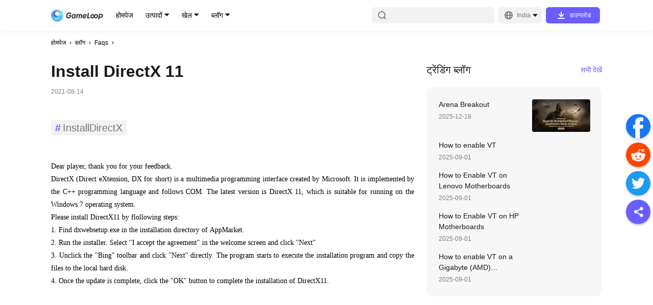

--- FILE ---
content_type: text/html; charset=utf-8
request_url: https://www.gameloop.com/in/blog/faqs/install-directx-11
body_size: 27439
content:
<!DOCTYPE html><html lang="in"><head><meta charSet="utf-8"/><meta name="viewport" content="width=device-width, initial-scale=1, maximum-scale=1, minimum-scale=1, user-scalable=no"/><meta http-equiv="expires" content="0"/><meta http-equiv="pragma" content="no-cache"/><meta http-equiv="cache-control" content="no-cache, no-store, must-revalidate"/><link rel="preconnect" href="//static.gameloop.com"/><link rel="dns-prefetch" href="//static.gameloop.com"/><link rel="canonical" href="https://www.gameloop.com/in/blog/faqs/install-directx-11"/><link rel="alternate" href="https://www.gameloop.com/blog/faqs/install-directx-11" hrefLang="en"/><link rel="alternate" href="https://www.gameloop.com/tw/blog/faqs/install-directx-11" hrefLang="tw"/><link rel="alternate" href="https://www.gameloop.com/hk/blog/faqs/install-directx-11" hrefLang="hk"/><link rel="alternate" href="https://www.gameloop.com/tr/blog/faqs/install-directx-11" hrefLang="tr"/><link rel="alternate" href="https://www.gameloop.com/vn/blog/faqs/install-directx-11" hrefLang="vn"/><link rel="alternate" href="https://www.gameloop.com/id/blog/faqs/install-directx-11" hrefLang="id"/><link rel="alternate" href="https://www.gameloop.com/th/blog/faqs/install-directx-11" hrefLang="th"/><link rel="alternate" href="https://www.gameloop.com/br/blog/faqs/install-directx-11" hrefLang="br"/><link rel="alternate" href="https://www.gameloop.com/in/blog/faqs/install-directx-11" hrefLang="in"/><link rel="alternate" href="https://www.gameloop.com/mx/blog/faqs/install-directx-11" hrefLang="mx"/><link rel="alternate" href="https://www.gameloop.com/pe/blog/faqs/install-directx-11" hrefLang="pe"/><link rel="alternate" href="https://www.gameloop.com/co/blog/faqs/install-directx-11" hrefLang="co"/><link rel="alternate" href="https://www.gameloop.com/ar/blog/faqs/install-directx-11" hrefLang="ar"/><link rel="alternate" href="https://www.gameloop.com/ru/blog/faqs/install-directx-11" hrefLang="ru"/><link rel="alternate" href="https://www.gameloop.com/sa/blog/faqs/install-directx-11" hrefLang="sa"/><link rel="alternate" href="https://www.gameloop.com/eg/blog/faqs/install-directx-11" hrefLang="eg"/><link rel="alternate" href="https://www.gameloop.com/pk/blog/faqs/install-directx-11" hrefLang="pk"/><link rel="alternate" href="https://www.gameloop.com/my/blog/faqs/install-directx-11" hrefLang="my"/><link rel="alternate" href="https://www.gameloop.com/jp/blog/faqs/install-directx-11" hrefLang="jp"/><link rel="alternate" href="https://www.gameloop.com/ph/blog/faqs/install-directx-11" hrefLang="ph"/><script type="application/ld+json">{"@context":"https://schema.org","@type":"NewsArticle","mainEntityOfPage":{"@type":"WebPage","@id":"https://www.gameloop.com/blog/faqs/install-directx-11"},"headline":"Install DirectX 11","description":"Dear player, thank you for your feedback. DirectX (Direct eXtension, DX for short) is a multimedia programming interface created by Microsoft. It is i","image":[""],"datePublished":"2021-08-15T00:00:00+08:00","dateModified":"2021-08-15T00:00:00+08:00","author":{"@type":"Person","name":"GameLoop","url":"https://www.gameloop.com/blog/faqs/install-directx-11"},"publisher":{"@type":"Organization","name":"GameLoop","logo":{"@type":"ImageObject","url":"https://static.gameloop.com/syzs/gameloop/appinfo_logo.png"}}}</script><title>Install DirectX 11  | गेमलूप आधिकारिक</title><meta name="robots" content="index,follow"/><meta property="og:title" content="Install DirectX 11  | गेमलूप आधिकारिक"/><meta name="description" content="Dear player, thank you for your feedback. DirectX (Direct eXtension, DX for short) is a multimedia programming interface created by Microsoft. It is i"/><meta name="keywords" content="download gameloop, the upgraded brand, tencent gaming buddy, one of the largest android emulators, download and play mobile games on pc, most downloaded android emulator, enjoy hundreds of hot games, for free, pubg mobile, free fire max, call of duty mobile, league of legends: wild rift, mobile legends, arena of valor, genshin impacts, rawl stars, clash of clans, among us, minecraft trial, standoff 2, clash royale, avakin life, geometry dash, pokemon unite, roblox, critical ops"/><meta name="og:type" content="website"/><meta name="og:title" content="Install DirectX 11  | गेमलूप आधिकारिक"/><meta name="og:description" content="Dear player, thank you for your feedback. DirectX (Direct eXtension, DX for short) is a multimedia programming interface created by Microsoft. It is i"/><meta name="og:image" content="https://static.gameloop.com/image/gameloop_share.png"/><meta name="og:site_name" content="GameLoop"/><meta name="og:url" content="https://www.gameloop.com"/><meta name="next-head-count" content="40"/><style data-href="https://static.gameloop.com/gameloop_web/_next/static/css/d92a4b06517c70e7.css">.lazy-load-image-background.opacity{opacity:0}.lazy-load-image-background.opacity.lazy-load-image-loaded{opacity:1;transition:opacity .3s}.Link_link__2eb5_{display:block;cursor:pointer}.BreadCrumb_breadcrumb__JNVZD{list-style:none;font-style:normal;font-weight:500;font-size:3.333vw;line-height:4.444vw;color:#000;display:flex;padding:4.444vw 4.444vw 0;max-width:100%;overflow:hidden}.BreadCrumb_breadcrumb__JNVZD li{margin-right:.556vw;display:flex;flex:0 0 auto;align-items:center}.BreadCrumb_breadcrumb__JNVZD li .BreadCrumb_disableLink__uRPuv{color:rgba(0,0,0,.5);-webkit-user-select:none;-moz-user-select:none;user-select:none}.BreadCrumb_breadcrumb__JNVZD li .BreadCrumb_iconRight__AOoyz{display:inline-block;margin-right:.556vw;height:2.778vw;width:2.778vw;position:relative}.BreadCrumb_breadcrumb__JNVZD li:last-child{width:0;flex:1 1}.BreadCrumb_breadcrumb__JNVZD li:last-child .BreadCrumb_linkItem__gl7gY{white-space:nowrap;overflow:hidden;text-overflow:ellipsis}@media(min-width:828px){.BreadCrumb_breadcrumb__JNVZD{padding:16px 0 0;font-size:12px;line-height:16px}.BreadCrumb_breadcrumb__JNVZD li{margin-right:4px}.BreadCrumb_breadcrumb__JNVZD li .BreadCrumb_iconRight__AOoyz{width:10px;height:10px;margin-right:4px}}.DownloadTip_downloadArrowModal__TTFgp,.DownloadTip_downloadArrowModal__TTFgp .DownloadTip_disappear__oL5S3{display:none}@media(min-width:828px){.DownloadTip_downloadArrowModal__TTFgp{position:fixed;top:0;bottom:0;width:100%;z-index:999;background-color:rgba(0,0,0,.5);align-items:flex-end;display:none}.DownloadTip_downloadArrowBlock__Rw8yJ{min-width:100px;justify-content:center;align-items:center;flex-flow:column;padding-bottom:20px;position:fixed;bottom:0;display:flex;color:#fff;left:0}.DownloadTip_downloadArrowText__fgaV1{margin-bottom:25px;width:200px;text-align:center}.DownloadTip_downloadArrow__hPErX{width:134px;-webkit-animation-name:DownloadTip_arrow-animate__wEaao;animation-name:DownloadTip_arrow-animate__wEaao;-webkit-animation-timing-function:linear;animation-timing-function:linear;-webkit-animation-duration:1s;animation-duration:1s;-webkit-animation-iteration-count:infinite;animation-iteration-count:infinite;vertical-align:middle;overflow:hidden}.DownloadTip_disappear__oL5S3{display:flex}@-webkit-keyframes DownloadTip_arrow-animate__wEaao{0%{transform:translateY(0)}50%{transform:translateY(-15px)}to{transform:translateY(0)}}@keyframes DownloadTip_arrow-animate__wEaao{0%{transform:translateY(0)}50%{transform:translateY(-15px)}to{transform:translateY(0)}}}.Loading_loading_container__m22Pe .Loading_loading__ZaA1G{width:8.889vw;height:8.889vw;-webkit-animation:Loading_rotate__bWEXN 1s linear infinite;animation:Loading_rotate__bWEXN 1s linear infinite;position:absolute;top:calc(50% - 4.444vw);left:calc(50% - 4.444vw)}@-webkit-keyframes Loading_rotate__bWEXN{to{transform:rotate(-1turn)}}@keyframes Loading_rotate__bWEXN{to{transform:rotate(-1turn)}}@media(min-width:828px){.Loading_loading_container__m22Pe .Loading_loading__ZaA1G{width:48px;height:48px}}.DynamicLoading_dynamicLoading__bdcQi{display:flex;align-items:center;justify-content:center}.DynamicLoading_maskDynamicLoading__h1DwD{position:fixed;top:0;right:0;bottom:0;left:0;background-color:rgba(0,0,0,.3);z-index:100}.Share_btn_share__qo3E6{display:inline-block}.Share_share_list__oHl97{display:flex}.Share_share_list__oHl97 .Share_shareItem___7XbC{margin-right:2.222vw}.Share_pc_share__RxDpq{display:none}@media(min-width:828px){.Share_btn_share__qo3E6,.Share_share_list__oHl97{display:none}.Share_pc_share__RxDpq{position:fixed;display:block;right:5px;top:50%;transform:translateY(-50%);z-index:5}.Share_pc_share__RxDpq .Share_facebookCore__PXwul{margin-top:4px}.Share_pc_share__RxDpq .Share_shareItem___7XbC{margin-bottom:8px}.Share_pc_share__RxDpq li{cursor:pointer}.Share_pc_share__RxDpq .Share_showBackTop__8RTCV{visibility:visible}.Share_pc_share__RxDpq .Share_hideBackTop__TfpNx{visibility:hidden}.Share_colorWrapper__opej_{width:48px;height:48px;border-radius:50%;display:flex;align-items:center;justify-content:center;box-shadow:0 2px 4px rgba(0,0,0,.25)}.Share_icoShare__HMAi8{background:#6b5eff}.Share_icoShare__HMAi8:hover{background:#7b70ff}.Share_icoFacebook__Ja331{background:#1877f2}.Share_icoFacebook__Ja331:hover{background:#3a91ff}.Share_icoTwitter__3E_J_{background:#1d9bf0}.Share_icoTwitter__3E_J_:hover{background:#34adff}.Share_icoReddit__6ReBs{background:#ff4500}.Share_icoReddit__6ReBs:hover{background:#ff6c35}.Share_arrow__j8suy{cursor:pointer;position:relative;display:block;width:48px;height:48px;border-radius:24px;box-shadow:0 2px 4px rgba(0,0,0,.25);background-color:#fff}.Share_arrow__j8suy:after,.Share_arrow__j8suy:before{content:"";height:4px;width:16px;border-radius:2px;background:#b2b2b2;position:absolute}.Share_arrow__j8suy:hover:after,.Share_arrow__j8suy:hover:before{background:#7b70ff}.Share_arrow__j8suy:before{transform:rotate(45deg);top:23px;left:21px}.Share_arrow__j8suy:after{transform:rotate(135deg);top:23px;left:12px}}@media(min-width:1196px){.Share_pc_share__RxDpq{right:5px}}.Footer_footer__g5y_B{margin:20vw 4.444vw 8.333vw}.Footer_footer__g5y_B .Footer_tit__dkHOM{font-weight:500;font-size:5vw;line-height:7.778vw;color:rgba(0,0,0,.9);margin-bottom:4.444vw}.Footer_footer__g5y_B .Footer_aboutUs__6hKhH{color:rgba(0,0,0,.5);font-size:3.333vw;line-height:5vw;display:flex;flex-wrap:wrap;margin-bottom:2.778vw}.Footer_footer__g5y_B .Footer_aboutItem__v_lyO:hover{color:#6b5eff}.Footer_footer__g5y_B .Footer_aboutItem__v_lyO a{word-break:break-all}.Footer_footer__g5y_B .Footer_text__cT2jT{font-size:3.333vw;line-height:4.444vw;color:rgba(0,0,0,.3)}.Footer_footer__g5y_B p{margin:0}.Footer_footer__g5y_B .Footer_slash__WcmuS{margin:0 1.389vw}.Footer_footer__g5y_B .Footer_line__ClefH{display:none;height:1px;background:rgba(0,0,0,.1);margin-bottom:6.667vw}.Footer_footer__g5y_B .Footer_newsList__ePAVG .Footer_featured__NH16o,.Footer_footer__g5y_B .Footer_newsList__ePAVG .Footer_latest__JHKqo{margin-bottom:13.333vw}.Footer_footer__g5y_B .Footer_newsList__ePAVG .Footer_articleItem__Lib99{font-weight:500;font-size:3.333vw;line-height:5vw;margin-bottom:2.5vw;color:rgba(0,0,0,.7)}.Footer_footer__g5y_B .Footer_newsList__ePAVG .Footer_articleItem__Lib99 a{overflow:hidden;text-overflow:ellipsis;display:-webkit-box;-webkit-box-orient:vertical;-webkit-line-clamp:2}.Footer_footer__g5y_B .Footer_newsList__ePAVG .Footer_articleItem__Lib99:hover{color:#6b5eff}.Footer_footer__g5y_B .Footer_follow__eMVb8{margin-top:8.889vw}.Footer_footer__g5y_B .Footer_follow__eMVb8 .Footer_tit__dkHOM{margin-bottom:0}.Footer_footer__g5y_B .Footer_followUs__36I_o{display:flex;flex-flow:wrap;margin-bottom:8.889vw}.Footer_footer__g5y_B .Footer_followUs__36I_o .Footer_followImg___EcMP{margin-top:4.444vw}.Footer_footer__g5y_B .Footer_followUs__36I_o .Footer_followImg___EcMP:not(:first-child){margin-left:6.111vw}.Footer_footer__g5y_B .Footer_followUs__36I_o .Footer_followImg___EcMP:nth-child(6n){margin-left:0}@media(min-width:828px){.Footer_footer__g5y_B{margin:70px 0}.Footer_footer__g5y_B .Footer_tit__dkHOM{font-size:20px;line-height:30px;margin-bottom:16px}.Footer_footer__g5y_B .Footer_about__FLKgz{margin-bottom:48px}.Footer_footer__g5y_B .Footer_aboutUs__6hKhH{font-size:12px;line-height:18px;margin-bottom:5px}.Footer_footer__g5y_B .Footer_text__cT2jT{font-size:12px;line-height:16px;color:rgba(0,0,0,.3)}.Footer_footer__g5y_B .Footer_follow__eMVb8{margin-top:0}.Footer_footer__g5y_B .Footer_followUs__36I_o{margin-bottom:56px}.Footer_footer__g5y_B .Footer_followUs__36I_o .Footer_followImg___EcMP{margin-top:16px}.Footer_footer__g5y_B .Footer_followUs__36I_o .Footer_followImg___EcMP:not(:first-child){margin-left:22px}.Footer_footer__g5y_B .Footer_slash__WcmuS{margin:0 5px}.Footer_footer__g5y_B .Footer_line__ClefH{margin-bottom:24px}.Footer_footer__g5y_B .Footer_newsList__ePAVG .Footer_featured__NH16o,.Footer_footer__g5y_B .Footer_newsList__ePAVG .Footer_latest__JHKqo{margin-bottom:48px}.Footer_footer__g5y_B .Footer_newsList__ePAVG .Footer_articleItem__Lib99{font-weight:500;font-size:12px;line-height:26px;margin-bottom:0;color:rgba(0,0,0,.7)}.Footer_footer__g5y_B .Footer_newsList__ePAVG .Footer_articleItem__Lib99 a{display:block;overflow:hidden;white-space:nowrap;text-overflow:ellipsis}}@media(min-width:1196px){.Footer_footer__g5y_B .Footer_info__TnDm8{display:flex}.Footer_footer__g5y_B .Footer_info__TnDm8 .Footer_about__FLKgz{width:50%;max-width:500px;margin-right:80px}.Footer_footer__g5y_B .Footer_info__TnDm8 .Footer_follow__eMVb8{width:50%;max-width:500px}.Footer_footer__g5y_B .Footer_line__ClefH{display:block}.Footer_footer__g5y_B .Footer_newsList__ePAVG{display:flex;margin-bottom:32px}.Footer_footer__g5y_B .Footer_newsList__ePAVG .Footer_latest__JHKqo{width:50%;max-width:500px;margin-right:80px;margin-bottom:0}.Footer_footer__g5y_B .Footer_newsList__ePAVG .Footer_featured__NH16o{width:50%;max-width:500px;margin-bottom:0}}.PlayButton_playButton__rcbGL{display:flex;justify-content:center;align-items:center;height:6.667vw;font-size:3.333vw;line-height:6.667vw;text-align:center;border-radius:1.111vw;cursor:pointer;transition:background-color .14s ease-in}.PlayButton_playButton__rcbGL i{margin-right:2.222vw;width:4.444vw;height:4.444vw;background:url(https://static.gameloop.com/gameloop_web/_next/static/media/lightening.a2ca2947.svg) no-repeat 50%;background-size:100% 100%;display:inline-block}.PlayButton_playButton__rcbGL:hover{background:#6b5eff!important;color:#fff!important}.PlayButton_playButton__rcbGL:hover i{background-image:url(https://static.gameloop.com/gameloop_web/_next/static/media/lightening-hover.39624ca8.svg)!important}.PlayButton_playButton__rcbGL.PlayButton_primary__0B2Ax{width:21.111vw;color:#fff;background:#6b5eff}.PlayButton_playButton__rcbGL.PlayButton_secondary__nDWcD{width:18.889vw;color:#6b5eff;border:1px solid rgba(107,94,255,.5)}.PlayButton_playButton__rcbGL.PlayButton_gameDetail__z8M6k{width:36.667vw;height:13.333vw;font-size:4.444vw;border:1px solid #6b5eff;color:#6b5eff;border-radius:1.667vw}.PlayButton_playButton__rcbGL.PlayButton_gameDetail__z8M6k i{width:6.667vw;height:6.667vw;background:url(https://static.gameloop.com/gameloop_web/_next/static/media/lightening.a2ca2947.svg) no-repeat 50%;background-size:100% 100%;display:inline-block}.PlayButton_playButton__rcbGL.PlayButton_mini__PuK57{border:1px solid #6b5eff;color:#6b5eff;width:18.889vw;font-size:3.333vw;padding:.833vw;height:8.333vw}.PlayButton_playButton__rcbGL.PlayButton_mini__PuK57 i{margin-right:.833vw;width:4.444vw;height:4.444vw;background:url(https://static.gameloop.com/gameloop_web/_next/static/media/lightening.a2ca2947.svg) no-repeat 50%;background-size:100% 100%;display:inline-block}.PlayButton_playButton__rcbGL.PlayButton_gameDetailLarge__c3S2g{font-size:4.444vw;color:#fff;width:75.556vw;height:13.333vw;line-height:13.333vw;border-radius:1.667vw;background-color:#6b5eff}.PlayButton_playButton__rcbGL.PlayButton_gameDetailLarge__c3S2g i{margin-right:1.389vw;width:6.667vw;height:6.667vw;background:url(https://static.gameloop.com/gameloop_web/_next/static/media/lightening-hover.39624ca8.svg) no-repeat 50%;background-size:100% 100%;display:inline-block}.PlayButton_playButton__rcbGL.PlayButton_gameDetailLarge__c3S2g:hover{background:#7b70ff!important}@media(min-width:828px){.PlayButton_playButton__rcbGL{height:24px;font-size:12px;line-height:24px;border-radius:4px}.PlayButton_playButton__rcbGL i{margin-right:8px;width:24px;height:24px}.PlayButton_playButton__rcbGL.PlayButton_gameDetail__z8M6k{margin-top:10px;font-size:16px;border-radius:6px;width:144px;height:40px}.PlayButton_playButton__rcbGL.PlayButton_gameDetail__z8M6k i{width:24px;height:24px;background:url(https://static.gameloop.com/gameloop_web/_next/static/media/lightening.a2ca2947.svg) no-repeat 50%;background-size:100% 100%;display:inline-block}.PlayButton_playButton__rcbGL.PlayButton_primary__0B2Ax{width:76px;color:#fff;background:#6b5eff}.PlayButton_playButton__rcbGL.PlayButton_secondary__nDWcD{width:76px;height:28px;color:#6b5eff;border:1px solid rgba(107,94,255,.5)}.PlayButton_playButton__rcbGL.PlayButton_secondary__nDWcD i{margin-right:3px;width:16px;height:16px;background:url(https://static.gameloop.com/gameloop_web/_next/static/media/lightening.a2ca2947.svg) no-repeat 50%;background-size:100% 100%;display:inline-block}.PlayButton_playButton__rcbGL.PlayButton_mini__PuK57{border:1px solid #6b5eff;color:#6b5eff;width:68px;font-size:12px;padding:3px;height:30px}.PlayButton_playButton__rcbGL.PlayButton_mini__PuK57 i{margin-right:3px;width:16px;height:16px;background:url(https://static.gameloop.com/gameloop_web/_next/static/media/lightening.a2ca2947.svg) no-repeat 50%;background-size:100% 100%;display:inline-block}.PlayButton_playButton__rcbGL.PlayButton_gameDetailLarge__c3S2g{font-size:16px;color:#fff;width:144px;height:40px;line-height:48px;border-radius:6px;background-color:#6b5eff}.PlayButton_playButton__rcbGL.PlayButton_gameDetailLarge__c3S2g i{margin-right:5px;width:24px;height:24px;background:url(https://static.gameloop.com/gameloop_web/_next/static/media/lightening-hover.39624ca8.svg) no-repeat 50%;background-size:100% 100%;display:inline-block}.PlayButton_playButton__rcbGL.PlayButton_gameDetailLarge__c3S2g:hover{background:#7b70ff!important}}.BookingButton_bookingButton__8NMeh{display:inline-block;height:6.667vw;font-size:3.333vw;line-height:6.667vw;text-align:center;border-radius:1.111vw;transition:background-color .14s ease-in}.BookingButton_bookingButton__8NMeh.BookingButton_mobile__4VqU4{display:block;color:rgba(0,0,0,.2);background-color:transparent;border:none;cursor:default}.BookingButton_bookingButton__8NMeh.BookingButton_desktop__YSrH2{display:none;background:rgba(0,0,0,.03);color:rgba(0,0,0,.2)}.BookingButton_bookingButton__8NMeh.BookingButton_primary__P9K52{width:21.111vw;color:#fff;background:#6b5eff}.BookingButton_bookingButton__8NMeh.BookingButton_primary__P9K52:hover{background:#7b70ff}.BookingButton_bookingButton__8NMeh.BookingButton_secondary__rY9wW{width:auto!important;padding:0 2.222vw!important}.BookingButton_bookingButton__8NMeh.BookingButton_secondary__rY9wW.BookingButton_desktop__YSrH2{color:#6b5eff;background:transparent;border:1px solid rgba(107,94,255,.5)}.BookingButton_bookingButton__8NMeh.BookingButton_secondary__rY9wW.BookingButton_desktop__YSrH2:hover{border:1px solid transparent;background:#6b5eff;color:#fff}.BookingButton_downloadButton__VMCZD.BookingButton_gameDetail__oqzPz{width:36.667vw;height:13.333vw;line-height:13.333vw;font-size:4.444vw;border-radius:1.667vw}.BookingButton_bookingButton__8NMeh.BookingButton_gameDetailLarge__owZc6{font-size:4.444vw;width:75.556vw;height:13.333vw;line-height:13.333vw;border-radius:1.667vw}.BookingButton_bookingButton__8NMeh.BookingButton_gameDetailLarge__owZc6.BookingButton_mobile__4VqU4{background:rgba(0,0,0,.03)}.BookingButton_bookingButton__8NMeh.BookingButton_mini__S_wZB{width:18.889vw;height:8.333vw;line-height:8.333vw;padding:0 1.111vw}@media(min-width:828px){.BookingButton_bookingButton__8NMeh{height:28px;font-size:12px;line-height:28px;border-radius:4px}.BookingButton_bookingButton__8NMeh.BookingButton_mobile__4VqU4{display:none}.BookingButton_bookingButton__8NMeh.BookingButton_desktop__YSrH2{display:block}.BookingButton_bookingButton__8NMeh.BookingButton_primary__P9K52{width:76px;color:#fff;background:#6b5eff}.BookingButton_bookingButton__8NMeh.BookingButton_primary__P9K52:hover{background:#7b70ff}.BookingButton_bookingButton__8NMeh.BookingButton_secondary__rY9wW{width:auto!important;padding:0 8px!important;min-width:68px;color:#6b5eff;background:transparent;border:1px solid rgba(107,94,255,.5);line-height:26px}.BookingButton_bookingButton__8NMeh.BookingButton_secondary__rY9wW:hover{border:none;background:#6b5eff;color:#fff}.BookingButton_downloadButton__VMCZD.BookingButton_gameDetail__oqzPz{width:132px;height:48px;line-height:48px;font-size:16px;border-radius:6px;margin-right:0}.BookingButton_bookingButton__8NMeh.BookingButton_gameDetailLarge__owZc6{font-size:16px;width:144px;height:40px;line-height:40px;border-radius:6px;cursor:pointer;color:#6b5eff;background:#fff;border:1px solid rgba(107,94,255,.5)}.BookingButton_bookingButton__8NMeh.BookingButton_gameDetailLarge__owZc6:hover{background:#7b70ff;color:#fff}.BookingButton_bookingButton__8NMeh.BookingButton_mini__S_wZB{width:68px;height:30px;line-height:30px;padding:0 4px}}.SteamButton_steamButton__ZNC9_{display:flex;justify-content:center;align-items:center;height:6.667vw;font-size:3.333vw;line-height:6.667vw;text-align:center;border-radius:1.111vw;cursor:pointer;transition:background-color .14s ease-in}.SteamButton_steamButton__ZNC9_:hover{background:#6b5eff!important;color:#fff!important}.SteamButton_steamButton__ZNC9_.SteamButton_primary__80p72{width:21.111vw;color:#fff;background:#6b5eff}.SteamButton_steamButton__ZNC9_.SteamButton_secondary__fSnj5{width:18.889vw;color:#6b5eff;border:1px solid rgba(107,94,255,.5)}.SteamButton_steamButton__ZNC9_.SteamButton_gameDetail__BPXGN{width:36.667vw;height:13.333vw;font-size:4.444vw;border:1px solid #6b5eff;color:#6b5eff;border-radius:1.667vw}.SteamButton_steamButton__ZNC9_.SteamButton_mini__ERRWT{border:1px solid #6b5eff;color:#6b5eff;width:18.889vw;font-size:3.333vw;padding:.833vw;height:8.333vw}.SteamButton_steamButton__ZNC9_.SteamButton_gameDetailLarge__hnJvX{font-size:4.444vw;color:#fff;width:75.556vw;height:13.333vw;line-height:13.333vw;border-radius:1.667vw;background-color:#6b5eff}.SteamButton_steamButton__ZNC9_.SteamButton_gameDetailLarge__hnJvX:hover{background:#7b70ff!important}@media(min-width:828px){.SteamButton_steamButton__ZNC9_{height:24px;font-size:12px;line-height:24px;border-radius:4px}.SteamButton_steamButton__ZNC9_ i{margin-right:8px;width:24px;height:24px}.SteamButton_steamButton__ZNC9_.SteamButton_gameDetail__BPXGN{margin-top:10px;font-size:16px;border-radius:6px;width:144px;height:40px}.SteamButton_steamButton__ZNC9_.SteamButton_primary__80p72{width:76px;color:#fff;background:#6b5eff}.SteamButton_steamButton__ZNC9_.SteamButton_secondary__fSnj5{width:76px;height:28px;color:#6b5eff;border:1px solid rgba(107,94,255,.5)}.SteamButton_steamButton__ZNC9_.SteamButton_mini__ERRWT{border:1px solid #6b5eff;color:#6b5eff;width:68px;font-size:12px;padding:3px;height:30px}.SteamButton_steamButton__ZNC9_.SteamButton_gameDetailLarge__hnJvX{font-size:16px;color:#fff;width:144px;height:40px;line-height:48px;border-radius:6px;background-color:#6b5eff}.SteamButton_steamButton__ZNC9_.SteamButton_gameDetailLarge__hnJvX:hover{background:#7b70ff!important}}.TopUpButton_topUpButton__uEH0t{display:flex;justify-content:center;align-items:center;height:6.667vw;font-size:3.333vw;line-height:6.667vw;text-align:center;border-radius:1.111vw;cursor:pointer;transition:background-color .14s ease-in}.TopUpButton_topUpButton__uEH0t:hover{background:#ff3f3f;color:#fff}.TopUpButton_topUpButton__uEH0t.TopUpButton_dark__4UmSM{width:auto!important;padding:0 2.222vw!important;color:#ff3f3f;border:1px solid rgba(255,63,63,.5);line-height:6.667vw}.TopUpButton_topUpButton__uEH0t.TopUpButton_dark__4UmSM:hover{border:1px solid transparent;background:#ff3f3f;color:#fff}.TopUpButton_topUpButton__uEH0t.TopUpButton_primary__ZFjV_{width:21.111vw;color:#fff;background:#ff3f3f}.TopUpButton_topUpButton__uEH0t.TopUpButton_secondary__t5hu3{width:18.889vw;color:#ff3f3f;border:1px solid rgba(255,63,63,.5)}.TopUpButton_topUpButton__uEH0t.TopUpButton_secondary__t5hu3:hover{color:#fff}.TopUpButton_topUpButton__uEH0t.TopUpButton_gameDetail__JXDv1{width:36.667vw;height:13.333vw;font-size:4.444vw;color:#fff;background:#ff3f3f;border-radius:1.667vw}.TopUpButton_topUpButton__uEH0t.TopUpButton_gameDetailLarge__OsRWu{font-size:4.444vw;background:#ff3f3f;color:#fff;width:75.556vw;height:13.333vw;line-height:13.333vw;border-radius:1.667vw;border:1px solid rgba(255,63,63,.5)}.TopUpButton_topUpButton__uEH0t.TopUpButton_mini__ydCU6{border:1px solid #ff3f3f;color:#6b5eff;width:18.889vw;font-size:3.333vw;padding:.833vw;height:8.333vw}.TopUpButton_topUpButton__uEH0t.TopUpButton_secondary__t5hu3.TopUpButton_searchList__fYwvd{border:1px solid rgba(107,94,255,.5);color:#6b5eff}.TopUpButton_topUpButton__uEH0t.TopUpButton_secondary__t5hu3.TopUpButton_searchList__fYwvd:hover{border:1px solid transparent;background:#6b5eff;color:#fff}@media(min-width:828px){.TopUpButton_topUpButton__uEH0t{height:24px;font-size:12px;line-height:24px;border-radius:4px}.TopUpButton_topUpButton__uEH0t i{margin-right:8px;width:24px;height:24px}.TopUpButton_topUpButton__uEH0t.TopUpButton_dark__4UmSM{width:auto!important;padding:0 8px!important;min-width:68px;border:1px solid rgba(255,63,63,.5);line-height:26px}.TopUpButton_topUpButton__uEH0t.TopUpButton_gameDetail__JXDv1{margin-top:10px;font-size:16px;border-radius:6px;width:144px;height:40px}.TopUpButton_topUpButton__uEH0t.TopUpButton_gameDetailLarge__OsRWu{width:144px;height:40px;line-height:40px;font-size:16px;border-radius:6px;color:#ff3f3f;background:transparent;border:1px solid rgba(255,63,63,.5)}.TopUpButton_topUpButton__uEH0t.TopUpButton_gameDetailLarge__OsRWu:hover{background:#ff3f3f!important;color:#fff!important}.TopUpButton_topUpButton__uEH0t.TopUpButton_primary__ZFjV_{width:76px;color:#fff;background:#ff3f3f}.TopUpButton_topUpButton__uEH0t.TopUpButton_secondary__t5hu3{width:76px;height:28px;color:#ff3f3f;border:1px solid rgba(255,63,63,.5)}}.DownloadButton_downloadButton__hStrN{height:6.667vw;font-size:3.333vw;line-height:6.667vw;text-align:center;border-radius:1.111vw;cursor:pointer;transition:background-color .14s ease-in}.DownloadButton_downloadButton__hStrN.DownloadButton_primary__uO_O6{width:21.111vw;color:#fff;background:#6b5eff}.DownloadButton_downloadButton__hStrN.DownloadButton_primary__uO_O6:hover{background:#7b70ff}.DownloadButton_downloadButton__hStrN.DownloadButton_dark__xN_cU{width:auto!important;padding:0 2.222vw!important;color:#ff3f3f;border:1px solid rgba(255,63,63,.5);line-height:6.667vw}.DownloadButton_downloadButton__hStrN.DownloadButton_dark__xN_cU:hover{border:1px solid transparent;background:#ff3f3f;color:#fff}.DownloadButton_downloadButton__hStrN.DownloadButton_secondary__A7Cm8{width:auto!important;padding:0 2.222vw!important;color:#6b5eff;border:1px solid rgba(107,94,255,.5);line-height:6.667vw}.DownloadButton_downloadButton__hStrN.DownloadButton_secondary__A7Cm8:hover{border:1px solid transparent;background:#6b5eff;color:#fff}.DownloadButton_downloadButton__hStrN.DownloadButton_gameDetail__7ZgRx{width:36.667vw;height:13.333vw;line-height:12.778vw;font-size:4.444vw;border:1px solid rgba(107,94,255,.5);border-radius:1.667vw;background:#6b5eff;color:#fff}.DownloadButton_downloadButton__hStrN.DownloadButton_gameDetail__7ZgRx:hover{background:#7b70ff}.DownloadButton_downloadButton__hStrN.DownloadButton_mini__eeATp{background:#6b5eff;color:#fff;width:18.889vw;padding:.833vw;height:8.333vw}.DownloadButton_downloadButton__hStrN.DownloadButton_gameDetailLarge__T5zX_{font-size:4.444vw;color:#fff;width:75.556vw;height:13.333vw;line-height:13.333vw;border-radius:1.667vw;background-color:#6b5eff}.DownloadButton_downloadButton__hStrN.DownloadButton_gameDetailLarge__T5zX_:hover{background:#7b70ff}@media(min-width:828px){.DownloadButton_downloadButton__hStrN.DownloadButton_withIco__EsLso{width:106px;height:32px;line-height:32px;font-size:12px;border-radius:6px;color:#fff;background:#6b5eff}.DownloadButton_downloadButton__hStrN.DownloadButton_withIco__EsLso:hover{background:#7b70ff}.DownloadButton_downloadButton__hStrN.DownloadButton_withIco__EsLso:before{content:"";display:inline-block;vertical-align:top;margin-top:4px;width:24px;height:24px;margin-right:4px;line-height:32px;background:url(https://static.gameloop.com/gameloop_web/_next/static/media/ico_download.36e2decc.svg) no-repeat 50%}.DownloadButton_downloadButton__hStrN{height:28px;font-size:12px;line-height:28px;border-radius:4px}.DownloadButton_downloadButton__hStrN.DownloadButton_primary__uO_O6{width:76px;width:auto;padding:0 8px}.DownloadButton_downloadButton__hStrN.DownloadButton_secondary__A7Cm8{width:auto!important;padding:0 8px!important;min-width:68px;border:1px solid rgba(107,94,255,.5);line-height:26px}.DownloadButton_downloadButton__hStrN.DownloadButton_dark__xN_cU{width:auto!important;padding:0 8px!important;min-width:68px;border:1px solid rgba(255,63,63,.5);line-height:26px}.DownloadButton_downloadButton__hStrN.DownloadButton_gameDetailLarge__T5zX_,.DownloadButton_downloadButton__hStrN.DownloadButton_gameDetail__7ZgRx{width:144px;height:40px;line-height:40px;font-size:16px;border:none;border-radius:6px}.DownloadButton_downloadButton__hStrN.DownloadButton_gameDetailLarge__T5zX_:before,.DownloadButton_downloadButton__hStrN.DownloadButton_gameDetail__7ZgRx:before{content:"";display:inline-block;vertical-align:top;margin-top:8px;width:24px;height:24px;margin-right:4px;line-height:32px;background:url(https://static.gameloop.com/gameloop_web/_next/static/media/ico_download.36e2decc.svg) no-repeat 50%}.DownloadButton_downloadButton__hStrN.DownloadButton_mini__eeATp{background:#6b5eff;color:#fff;width:68px;padding:3px;height:30px}}.Score_starContainer__x2O8n{display:inline-block;vertical-align:top;font-size:0}.Score_star__czNv5{width:4.444vw;height:4.444vw;display:inline-block;background-size:100% 100%;background-position:50%;margin-right:1.111vw}.Score_star__czNv5:not(:first-child){display:none}.Score_star__czNv5.Score_all__U_QD5{background-image:url(https://static.gameloop.com/gameloop_web/_next/static/media/allstar.3dc1afc4.png)}.Score_star__czNv5.Score_alldark__iqiQq{background-image:url(https://static.gameloop.com/gameloop_web/_next/static/media/allstar_dark.cfeeb1ca.svg)}.Score_star__czNv5.Score_half__z2xej{background-image:url(https://static.gameloop.com/gameloop_web/_next/static/media/halfstar.36206cc5.png)}.Score_star__czNv5.Score_halfdark__xlL1y{background-image:url(https://static.gameloop.com/gameloop_web/_next/static/media/halfstar_dark.914453e4.svg)}.Score_star__czNv5.Score_placehold__7JsmS{background-image:url(https://static.gameloop.com/gameloop_web/_next/static/media/emptystar.212e703f.png)}@media(min-width:828px){.Score_star__czNv5{width:16px;height:16px;margin-right:4px}.Score_star__czNv5:not(:first-child){display:inline-block}}.GameItem_gameItem____mVe{display:flex;width:84.444vw;align-items:center}.GameItem_gameItem____mVe .GameItem_icon__mEUlP{border-radius:3.333vw;flex:0 0 auto}.GameItem_gameItem____mVe .GameItem_gameInfo__aOg1P{width:0;flex:1 1;margin-left:2.222vw;margin-right:3.333vw}.GameItem_gameItem____mVe .GameItem_name__7XVQp{font-size:3.889vw;line-height:4.444vw;color:#000;white-space:nowrap;overflow:hidden;text-overflow:ellipsis}.GameItem_gameItem____mVe.GameItem_dark__6SSsC .GameItem_tag__iqugk,.GameItem_gameItem____mVe.GameItem_dark__6SSsC .GameItem_tag__iqugk.GameItem_slash__NpmlU:before{color:#fff}.GameItem_gameItem____mVe.GameItem_dark__6SSsC .GameItem_tagList__8srxn .GameItem_tag__iqugk:hover{color:#ff3f3f}.GameItem_gameItem____mVe.GameItem_dark__6SSsC .GameItem_number__8a9j4{color:#fff}.GameItem_gameItem____mVe.GameItem_dark__6SSsC .GameItem_star__zErJo{background-image:url(https://static.gameloop.com/gameloop_web/_next/static/media/star_dark.cfeeb1ca.svg)}.GameItem_gameItem____mVe .GameItem_tagList__8srxn{width:30vw;height:4.444vw;overflow:hidden;white-space:nowrap;flex-wrap:wrap;margin-top:1.111vw;font-size:3.333vw;display:flex;line-height:4.444vw;color:rgba(0,0,0,.5)}.GameItem_gameItem____mVe .GameItem_tagList__8srxn .GameItem_tag__iqugk{white-space:nowrap}.GameItem_gameItem____mVe .GameItem_tagList__8srxn .GameItem_tag__iqugk.GameItem_slash__NpmlU:before{content:"|";margin:0 .556vw}.GameItem_gameItem____mVe .GameItem_tagList__8srxn .GameItem_tag__iqugk object{display:inline-block}.GameItem_gameItem____mVe .GameItem_tagList__8srxn .GameItem_tag__iqugk:hover{color:#6b5eff}.GameItem_gameItem____mVe .GameItem_score__lL4nZ{display:flex;align-items:center;margin-top:1.111vw}.GameItem_gameItem____mVe .GameItem_number__8a9j4{font-size:3.333vw;line-height:4.444vw;color:rgba(0,0,0,.5)}.GameItem_gameItem____mVe .GameItem_star__zErJo{width:3.889vw;height:3.889vw;background-image:url(https://static.gameloop.com/gameloop_web/_next/static/media/star.b57fd6ff.svg);background-size:contain;background-repeat:no-repeat;margin-right:1.111vw}.GameItem_gameItem____mVe .GameItem_starMap__fwogB{width:3.889vw;height:3.889vw}.GameItem_gameItem____mVe .GameItem_steamItem__mUCNL.GameItem_list__ECV7D{margin-top:2.222vw;display:flex;width:32.222vw;font-size:3.333vw;line-height:5vw}.GameItem_gameItem____mVe .GameItem_steamItem__mUCNL.GameItem_list__ECV7D .GameItem_mdou__P53a_{display:inline-block}.GameItem_gameItem____mVe .GameItem_steamItem__mUCNL.GameItem_list__ECV7D .GameItem_mdou__P53a_ .GameItem_mdouIcon__UIGPF{background-image:url(https://static.gameloop.com/gameloop_web/_next/static/media/mdou.fe5ef2c1.svg);background-size:contain;display:inline-block;width:5vw;height:5vw;position:relative;top:-1px}.GameItem_gameItem____mVe .GameItem_steamItem__mUCNL.GameItem_list__ECV7D .GameItem_mdou__P53a_ .GameItem_mdouText__mN8VW{margin-left:.556vw;font-weight:500;font-size:3.333vw;line-height:4.444vw;position:relative;bottom:1.389vw;color:rgba(0,0,0,.9)}.GameItem_gameItem____mVe .GameItem_steamItem__mUCNL.GameItem_list__ECV7D .GameItem_mdou__P53a_:after{content:"|";margin:0 2.222vw;position:relative;bottom:1.528vw}.GameItem_gameItem____mVe .GameItem_steamItem__mUCNL.GameItem_list__ECV7D .GameItem_positive__X8bQl{width:0;display:flex;flex-grow:1;margin-top:1px;font-size:3.333vw;line-height:4.444vw;color:rgba(0,0,0,.5)}.GameItem_gameItem____mVe .GameItem_steamItem__mUCNL.GameItem_list__ECV7D .GameItem_positive__X8bQl span{overflow:hidden;white-space:nowrap;text-overflow:ellipsis}.GameItem_gameItem____mVe .GameItem_downloadButton__6Kk1P{flex:0 0 auto}.GameItem_gameItem____mVe.GameItem_list__ECV7D .GameItem_tagList__8srxn{width:40.278vw;height:4.444vw;overflow:hidden;white-space:nowrap;flex-wrap:wrap}@media(min-width:828px){.GameItem_gameItem____mVe.GameItem_default__O13Dr .GameItem_tagList__8srxn{width:108px;height:16px}.GameItem_gameItem____mVe.GameItem_card__Auod6 .GameItem_name__7XVQp{font-size:14px;line-height:16px}.GameItem_gameItem____mVe.GameItem_card__Auod6 .GameItem_tagList__8srxn{width:146px;font-size:12px;line-height:18px;margin-right:16px}.GameItem_gameItem____mVe.GameItem_card__Auod6 .GameItem_number__8a9j4{font-size:12px;line-height:16px}.GameItem_gameItem____mVe.GameItem_card__Auod6 .GameItem_star__zErJo{width:14px;height:14px}.GameItem_gameItem____mVe.GameItem_card__Auod6 .GameItem_downloadButton__6Kk1P{width:68px;height:24px;line-height:23px}.GameItem_gameItem____mVe.GameItem_card__Auod6 .GameItem_downloadButton__6Kk1P i{margin-right:3px;width:16px;height:16px;background:url(https://static.gameloop.com/gameloop_web/_next/static/media/lightening.a2ca2947.svg) no-repeat 50%;background-size:100% 100%;display:inline-block}.GameItem_gameItem____mVe.GameItem_list__ECV7D{margin-left:-8px}.GameItem_gameItem____mVe.GameItem_list__ECV7D .GameItem_icon__mEUlP{border-radius:16px}.GameItem_gameItem____mVe.GameItem_list__ECV7D .GameItem_name__7XVQp{font-size:20px;line-height:30px}.GameItem_gameItem____mVe.GameItem_list__ECV7D .GameItem_tagList__8srxn{height:40px;font-size:14px;line-height:22px}.GameItem_gameItem____mVe.GameItem_list__ECV7D .GameItem_number__8a9j4{font-size:14px;line-height:18px;margin-left:4px}.GameItem_gameItem____mVe.GameItem_list__ECV7D .GameItem_star__zErJo{width:16px;height:16px;margin-right:4px}.GameItem_gameItem____mVe.GameItem_list__ECV7D .GameItem_star__zErJo:not(:first-child){display:inline-block}.GameItem_gameItem____mVe.GameItem_list__ECV7D .GameItem_starMap__fwogB{width:16px;height:16px}.GameItem_gameItem____mVe.GameItem_list__ECV7D .GameItem_downloadButton__6Kk1P{min-width:116px;padding:0 16px!important;width:116px;height:40px;font-size:16px;line-height:38px;border-radius:6px}.GameItem_gameItem____mVe{width:344px;max-width:1096px;max-height:112px;padding:8px;border-radius:8px;transition:background-color .14s ease-in}.GameItem_gameItem____mVe:hover{background:rgba(0,0,0,.05)}.GameItem_gameItem____mVe:hover .bookingButton,.GameItem_gameItem____mVe:hover .downloadButton,.GameItem_gameItem____mVe:hover .playButton{border:1px solid transparent!important;background:#6b5eff!important;color:#fff!important}.GameItem_gameItem____mVe:hover .playButton i{background-image:url(https://static.gameloop.com/gameloop_web/_next/static/media/lightening-hover.39624ca8.svg)!important}.GameItem_gameItem____mVe.GameItem_dark__6SSsC:hover{background:#43414c}.GameItem_gameItem____mVe.GameItem_dark__6SSsC:hover .bookingButton,.GameItem_gameItem____mVe.GameItem_dark__6SSsC:hover .downloadButton,.GameItem_gameItem____mVe.GameItem_dark__6SSsC:hover .playButton{background:#ff3f3f!important}.GameItem_gameItem____mVe.GameItem_dark__6SSsC:hover .playButton i{background-image:url(https://static.gameloop.com/gameloop_web/_next/static/media/lightening-hover.39624ca8.svg)!important}.GameItem_gameItem____mVe .GameItem_icon__mEUlP{border-radius:12px}.GameItem_gameItem____mVe .GameItem_gameInfo__aOg1P{margin-left:16px;margin-right:16px}.GameItem_gameItem____mVe.GameItem_dark__6SSsC .GameItem_name__7XVQp{color:#fff}.GameItem_gameItem____mVe .GameItem_name__7XVQp{font-weight:500;font-size:16px;line-height:24px;color:rgba(0,0,0,.9)}.GameItem_gameItem____mVe .GameItem_tagList__8srxn{margin-top:0;font-size:12px;height:16px;line-height:16px}.GameItem_gameItem____mVe .GameItem_tagList__8srxn .GameItem_tag__iqugk.GameItem_slash__NpmlU:before{margin:0 2px}.GameItem_gameItem____mVe .GameItem_score__lL4nZ{margin-top:8px}.GameItem_gameItem____mVe .GameItem_number__8a9j4{font-weight:500;font-size:12px;line-height:16px}.GameItem_gameItem____mVe .GameItem_star__zErJo{width:14px;height:14px;margin-right:4px}.GameItem_gameItem____mVe .GameItem_steamItem__mUCNL{display:flex;width:98px;font-size:12px;line-height:18px;white-space:nowrap;overflow:hidden;text-overflow:ellipsis}.GameItem_gameItem____mVe .GameItem_steamItem__mUCNL .GameItem_mdou__P53a_{display:inline-block}.GameItem_gameItem____mVe .GameItem_steamItem__mUCNL .GameItem_mdou__P53a_ .GameItem_mdouIcon__UIGPF{background-image:url(https://static.gameloop.com/gameloop_web/_next/static/media/mdou.fe5ef2c1.svg);width:10px;height:10px;display:inline-block;background-size:contain;position:relative;top:1px}.GameItem_gameItem____mVe .GameItem_steamItem__mUCNL .GameItem_mdou__P53a_ .GameItem_mdouText__mN8VW{margin-left:2px;font-weight:500;font-size:12px;line-height:16px;color:rgba(0,0,0,.9)}.GameItem_gameItem____mVe .GameItem_steamItem__mUCNL .GameItem_mdou__P53a_:after{content:"|";margin:0 8px;position:relative;bottom:5.5px}.GameItem_gameItem____mVe .GameItem_steamItem__mUCNL .GameItem_positive__X8bQl{width:0;display:flex;flex-grow:1;margin-top:1px;font-weight:500;font-size:12px;line-height:16px;color:rgba(0,0,0,.5)}.GameItem_gameItem____mVe .GameItem_steamItem__mUCNL .GameItem_positive__X8bQl span{overflow:hidden;white-space:nowrap;text-overflow:ellipsis}.GameItem_gameItem____mVe .GameItem_steamItem__mUCNL.GameItem_list__ECV7D{width:400px;margin-top:10px;line-height:18px;font-size:14px;line-height:16px;align-items:flex-start}.GameItem_gameItem____mVe .GameItem_steamItem__mUCNL.GameItem_list__ECV7D .GameItem_mdou__P53a_ .GameItem_mdouIcon__UIGPF{width:18px;height:18px;position:relative;top:0}.GameItem_gameItem____mVe .GameItem_steamItem__mUCNL.GameItem_list__ECV7D .GameItem_mdou__P53a_ .GameItem_mdouText__mN8VW{margin-left:2px;font-weight:500;font-size:14px;line-height:16px;position:relative;bottom:4px}.GameItem_gameItem____mVe .GameItem_steamItem__mUCNL.GameItem_list__ECV7D .GameItem_mdou__P53a_:after{margin:0 8px;position:relative;bottom:5.5px}.GameItem_gameItem____mVe .GameItem_steamItem__mUCNL.GameItem_list__ECV7D .GameItem_positive__X8bQl{margin-top:1px;font-size:14px;line-height:16px}.GameItem_gameItem____mVe .GameItem_steamItem__mUCNL.GameItem_card__Auod6 .GameItem_mdou__P53a_:after{margin:0 8px;position:relative;bottom:1px}}.searchBar_container__ymjQ1{display:none}@media(min-width:828px){.searchBar_container__ymjQ1{display:none}.searchBar_padContainer__PxeK_{position:absolute;right:calc(50% - 50px);z-index:999;width:462px}.searchBar_padContainer__PxeK_ .searchBar_searchContainer__TVpjH{width:240px}.searchBar_padContainer__PxeK_ .searchBar_searchContainer__TVpjH .searchBar_searchIcon__6RG6z{position:absolute;top:4px;left:8px;display:inline-block;vertical-align:middle;width:24px;height:24px;background-image:url(https://static.gameloop.com/gameloop_web/_next/static/media/ico_search_24.e964f724.svg);background-size:100% 100%;background-repeat:no-repeat;background-position:50%}.searchBar_padContainer__PxeK_ .searchBar_searchContainer__TVpjH input{width:100%;height:32px;background:rgba(0,0,0,.05);border:none;border-radius:6px;padding-left:37px;font-size:12px;line-height:16px;color:rgba(0,0,0,.5)}.searchBar_padContainer__PxeK_ .searchBar_searchContainer__TVpjH input:focus{border:1px solid #6b5eff}.searchBar_padContainer__PxeK_ .searchBar_searchContainer__TVpjH input::-moz-placeholder{color:rgba(0,0,0,.5)}.searchBar_padContainer__PxeK_ .searchBar_searchContainer__TVpjH input::placeholder{color:rgba(0,0,0,.5)}.searchBar_padContainer__PxeK_ .searchBar_searchList__rODB1{display:flex;position:absolute;width:100%;padding:8px;top:40px;background:#fff;box-shadow:0 4px 10px rgba(0,0,0,.1);border-radius:6px;z-index:10}.searchBar_padContainer__PxeK_ .searchBar_searchList__rODB1 .searchBar_popularSearch__SexuR{flex:1 1}.searchBar_padContainer__PxeK_ .searchBar_searchList__rODB1 .searchBar_popularSearch__SexuR .searchBar_title__w6sPd{display:inline-block;margin-top:6px;height:24px;padding-left:8px;font-size:16px;line-height:24px;color:#000}.searchBar_padContainer__PxeK_ .searchBar_searchList__rODB1 .searchBar_popularSearch__SexuR .searchBar_popularList__PeszM{margin-top:6px}.searchBar_padContainer__PxeK_ .searchBar_searchList__rODB1 .searchBar_historySearch__6aZM0{width:50%;padding-left:10px}.searchBar_padContainer__PxeK_ .searchBar_searchList__rODB1 .searchBar_historySearch__6aZM0 .searchBar_title__w6sPd{display:flex;justify-content:space-between;margin-top:6px;padding-left:8px;font-size:16px;line-height:24px;color:#000}.searchBar_padContainer__PxeK_ .searchBar_searchList__rODB1 .searchBar_historySearch__6aZM0 .searchBar_historyList__7lA8A{margin-top:6px}.searchBar_padContainer__PxeK_ .searchBar_searchList__rODB1 .searchBar_historySearch__6aZM0 .searchBar_clearIcon__LBff1{display:inline-block;width:10px;height:10px;margin-top:7px;margin-right:5px;background-image:url(https://static.gameloop.com/gameloop_web/_next/static/media/ico_clear_2.96d71a72.png);background-size:100% 100%;background-repeat:no-repeat;background-position:50%;cursor:pointer}.searchBar_padContainer__PxeK_ .searchBar_searchList__rODB1 .searchBar_associationalWordList__xnmie{width:100%}.searchBar_padContainer__PxeK_ .searchBar_searchList__rODB1 .searchBar_associationalWordList__xnmie .searchBar_gameItem__cRx_W{width:100%;padding:8px}.searchBar_padContainer__PxeK_ .searchBar_searchList__rODB1 .searchBar_associationalWordList__xnmie .searchBar_icon__LPwRh{border-radius:6px}.searchBar_padContainer__PxeK_ .searchBar_searchList__rODB1 .searchBar_associationalWordList__xnmie .searchBar_star__QaxaR{transform:translateY(-1px)}.searchBar_padContainer__PxeK_ .searchBar_searchList__rODB1 .searchBar_associationalWordList__xnmie .searchBar_appName__chJyL{font-size:14px;line-height:22px}.searchBar_padContainer__PxeK_ .searchBar_searchList__rODB1 .searchBar_associationalWordList__xnmie .searchBar_gameItem__cRx_W:hover{background:rgba(0,0,0,.05);border-radius:6px}.searchBar_padContainer__PxeK_ .searchBar_searchList__rODB1 .searchBar_associationalWordList__xnmie .searchBar_downloadButton__Vqgd9{width:76px;height:28px;line-height:28px}.searchBar_padContainer__PxeK_ .searchBar_searchList__rODB1 .searchBar_showItem__fuSym{font-size:14px;line-height:22px;padding:8px;font-weight:500;color:rgba(0,0,0,.9);cursor:pointer;overflow:hidden;text-overflow:ellipsis;transition:background-color .14s ease-in}.searchBar_padContainer__PxeK_ .searchBar_searchList__rODB1 .searchBar_showItem__fuSym:hover{background:rgba(0,0,0,.05);border-radius:6px}}@media(min-width:1196px){.searchBar_container__ymjQ1{display:block}.searchBar_container__ymjQ1 .searchBar_searchContainer__TVpjH{width:240px}.searchBar_container__ymjQ1 .searchBar_searchContainer__TVpjH .searchBar_searchIcon__6RG6z{position:absolute;top:4px;left:8px;display:inline-block;vertical-align:middle;width:24px;height:24px;background-image:url(https://static.gameloop.com/gameloop_web/_next/static/media/ico_search_24.e964f724.svg);background-size:100% 100%;background-repeat:no-repeat;background-position:50%}.searchBar_container__ymjQ1 .searchBar_searchContainer__TVpjH input{width:100%;height:32px;background:rgba(0,0,0,.05);border:none;border-radius:6px;padding-left:37px;font-size:12px;line-height:16px;color:rgba(0,0,0,.9);caret-color:#6b5eff}.searchBar_container__ymjQ1 .searchBar_searchContainer__TVpjH input:focus{border:1px solid #6b5eff}.searchBar_container__ymjQ1 .searchBar_searchContainer__TVpjH input::-moz-placeholder{color:rgba(0,0,0,.5)}.searchBar_container__ymjQ1 .searchBar_searchContainer__TVpjH input::placeholder{color:rgba(0,0,0,.5)}.searchBar_container__ymjQ1 .searchBar_searchList__rODB1{display:flex;position:absolute;width:100%;padding:8px;top:40px;background:#fff;box-shadow:0 4px 10px rgba(0,0,0,.1);border-radius:6px;z-index:10}.searchBar_container__ymjQ1 .searchBar_searchList__rODB1 .searchBar_popularSearch__SexuR{flex:1 1}.searchBar_container__ymjQ1 .searchBar_searchList__rODB1 .searchBar_popularSearch__SexuR .searchBar_title__w6sPd{display:inline-block;margin-top:6px;height:24px;padding-left:8px;font-size:16px;line-height:24px;color:#000;font-weight:500}.searchBar_container__ymjQ1 .searchBar_searchList__rODB1 .searchBar_popularSearch__SexuR .searchBar_popularList__PeszM{margin-top:6px}.searchBar_container__ymjQ1 .searchBar_searchList__rODB1 .searchBar_historySearch__6aZM0{width:50%;padding-left:10px}.searchBar_container__ymjQ1 .searchBar_searchList__rODB1 .searchBar_historySearch__6aZM0 .searchBar_title__w6sPd{display:flex;justify-content:space-between;margin-top:6px;padding-left:8px;font-size:16px;line-height:24px;color:#000;font-weight:500}.searchBar_container__ymjQ1 .searchBar_searchList__rODB1 .searchBar_historySearch__6aZM0 .searchBar_historyList__7lA8A{margin-top:6px}.searchBar_container__ymjQ1 .searchBar_searchList__rODB1 .searchBar_historySearch__6aZM0 .searchBar_clearIcon__LBff1{display:inline-block;width:10px;height:10px;margin-top:7px;margin-right:5px;background-image:url(https://static.gameloop.com/gameloop_web/_next/static/media/ico_clear_2.96d71a72.png);background-size:100% 100%;background-repeat:no-repeat;background-position:50%;cursor:pointer}.searchBar_container__ymjQ1 .searchBar_searchList__rODB1 .searchBar_associationalWordList__xnmie{width:100%}.searchBar_container__ymjQ1 .searchBar_searchList__rODB1 .searchBar_associationalWordList__xnmie .searchBar_gameItem__cRx_W{width:100%;padding:8px}.searchBar_container__ymjQ1 .searchBar_searchList__rODB1 .searchBar_associationalWordList__xnmie .searchBar_icon__LPwRh{border-radius:6px}.searchBar_container__ymjQ1 .searchBar_searchList__rODB1 .searchBar_associationalWordList__xnmie .searchBar_appName__chJyL{font-size:14px;line-height:22px}.searchBar_container__ymjQ1 .searchBar_searchList__rODB1 .searchBar_associationalWordList__xnmie .searchBar_star__QaxaR{transform:translateY(-1px)}.searchBar_container__ymjQ1 .searchBar_searchList__rODB1 .searchBar_associationalWordList__xnmie .searchBar_gameItem__cRx_W:hover{background:rgba(0,0,0,.05);border-radius:6px}.searchBar_container__ymjQ1 .searchBar_searchList__rODB1 .searchBar_associationalWordList__xnmie .searchBar_gameItem__cRx_W:hover .searchBar_downloadButton__Vqgd9{color:#fff;background:#6b5eff}.searchBar_container__ymjQ1 .searchBar_searchList__rODB1 .searchBar_associationalWordList__xnmie .searchBar_downloadButton__Vqgd9{width:76px;height:28px;line-height:28px}.searchBar_container__ymjQ1 .searchBar_searchList__rODB1 .searchBar_associationalWordList__xnmie .searchBar_tagList__AkG35{width:280px}.searchBar_container__ymjQ1 .searchBar_searchList__rODB1 .searchBar_showItem__fuSym{font-size:14px;line-height:22px;padding:8px;font-weight:500;color:rgba(0,0,0,.9);cursor:pointer;overflow:hidden;text-overflow:ellipsis;transition:background-color .14s ease-in}.searchBar_container__ymjQ1 .searchBar_searchList__rODB1 .searchBar_showItem__fuSym:hover{background:rgba(0,0,0,.05);border-radius:6px}}@media(min-width:828px){.LanguageBtn_ico__n7Vbw{width:24px;height:24px}.LanguageBtn_languageBtnLarge__m_Z_f{display:none}.LanguageBtn_languageBtnIco__AL4z5{display:inline-block;vertical-align:middle;margin-left:12px;background-image:url(https://static.gameloop.com/gameloop_web/_next/static/media/ico_language_24.1e7e9e50.svg)}.LanguageBtn_countryList__nsQrx{padding:8px;width:380px;position:absolute;right:calc(100% - 60px);top:36px;background:#fff;display:grid;grid-auto-flow:column dense;grid-template-rows:1fr 1fr 1fr 1fr 1fr 1fr 1fr;box-shadow:0 2px 10px rgba(0,0,0,.1);border-radius:6px}.LanguageBtn_countryList__nsQrx.LanguageBtn_fold__vQ0D7{display:none}.LanguageBtn_countryList__nsQrx .LanguageBtn_countryItem__kgu3w{cursor:pointer;padding:8px;min-width:116px;height:38px;line-height:22px;border-radius:6px;transition:background-color .14s ease-in}.LanguageBtn_countryList__nsQrx .LanguageBtn_countryItem__kgu3w:hover{background:rgba(0,0,0,.05)}}@media(min-width:1196px){.LanguageBtn_languageBtnMiddle__8MAB_{display:none}.LanguageBtn_languageBtnLarge__m_Z_f{cursor:pointer;padding:4px 8px;height:32px;line-height:32px;border-radius:6px;vertical-align:middle;margin-left:8px;display:inline-block;background:rgba(0,0,0,.05)}.LanguageBtn_countryList__nsQrx{right:120px}.LanguageBtn_languageBtnIco__AL4z5{margin-left:0;margin-right:4px;vertical-align:top}.LanguageBtn_text__hxIYR{-webkit-user-select:none;-moz-user-select:none;user-select:none;display:inline-block;vertical-align:top;font-size:12px;line-height:24px;color:rgba(0,0,0,.5)}.LanguageBtn_downloadBtn__Y3OO_{margin-left:8px}.LanguageBtn_arrow__S6u3i{display:inline-block;vertical-align:top;margin-top:9px;margin-left:4px;width:10px;height:6px;transform:rotate(180deg);background:url(https://static.gameloop.com/gameloop_web/_next/static/media/menu_arrow.4a8766b8.svg) no-repeat 50%;background-size:100% 100%}.LanguageBtn_arrow__S6u3i.LanguageBtn_fold__vQ0D7{transform:rotate(0)}}.PcMenu_pcMenu__VAYUE{display:none}@media(min-width:828px){.PcMenu_pcMenu__VAYUE{display:flex;margin-left:25px;position:relative;font-size:14px}.PcMenu_menuItem__jpqZl{line-height:60px;cursor:pointer;font-weight:500}.PcMenu_menuItem__jpqZl .PcMenu_text__886Ea{position:relative;display:inline-block}.PcMenu_menuItem__jpqZl .PcMenu_text__886Ea.PcMenu_active__mI1gI:after{content:"";left:0;position:absolute;height:2px;width:100%;background:#6b5eff;bottom:0}.PcMenu_menuItem__jpqZl:not(:first-child){margin-left:24px}.PcMenu_menuItem__jpqZl:last-child{display:none}.PcMenu_arrow__3R55j{display:inline-block;vertical-align:middle;margin-left:4px;margin-top:-4px;width:10px;height:6px;transform:rotate(180deg);background:url(https://static.gameloop.com/gameloop_web/_next/static/media/menu_arrow.4a8766b8.svg) no-repeat 50%;background-size:100% 100%}.PcMenu_arrow__3R55j.PcMenu_fold__Y7yEX{transform:rotate(0)}.PcMenu_subMenuWrapper__Mnjn6{position:absolute;z-index:1;top:50px;padding:8px;background:#fff;border-radius:6px;display:flex;box-shadow:0 2px 8px rgba(0,0,0,.1)}.PcMenu_subMenuList__voj_B{display:flex;flex-direction:column;white-space:nowrap}.PcMenu_subMenuList__voj_B .PcMenu_subMenuItem__09rtB{min-width:136px;font-size:14px;height:38px;line-height:38px;border-radius:6px;padding:0 8px;transition:background-color .14s ease-in}.PcMenu_subMenuList__voj_B .PcMenu_subMenuItem__09rtB:hover{background:rgba(0,0,0,.05)}}.Header_header___Yglu{height:13.333vw;position:fixed;width:100%;z-index:4;background:#fff;box-shadow:0 1px .833vw rgba(0,0,0,.05)}.Header_header___Yglu .Header_cont__veHGD{padding:3.333vw 4.444vw;display:flex;position:relative;margin:auto}.Header_header___Yglu.Header_fixed__kVcb4{box-shadow:0 1px .833vw 0 rgba(0,0,0,.05)}.Header_header___Yglu .Header_brand__r2MYk{display:inline-block;width:28.333vw;height:6.667vw;background-image:url(https://static.gameloop.com/gameloop_web/_next/static/media/ico_gameloop.09eac341.png);background-size:100% 100%;background-repeat:no-repeat;background-position:50%}.Header_header___Yglu .Header_searchBar__Z9Hgg{width:6.667vw;height:6.667vw;display:inline-block}.Header_header___Yglu .Header_padSearchBar__G3pEN{width:6.667vw;height:6.667vw;display:none}.Header_header___Yglu .Header_right__2WJEg{display:flex;position:absolute;right:4.444vw;top:3.333vw}.Header_header___Yglu .Header_ico__m10RS{display:inline-block;width:6.667vw;height:6.667vw;background-image:url(https://static.gameloop.com/gameloop_web/_next/static/media/ico_search_24.e964f724.svg);background-size:100% 100%;background-repeat:no-repeat;background-position:50%}.Header_header___Yglu .Header_menu__r5Ssk{margin-left:4.444vw;background-image:url(https://static.gameloop.com/gameloop_web/_next/static/media/ico_menu.0e20599b.jpg)}.Header_header___Yglu .Header_close__YgN_c{margin-left:4.444vw;background-image:url(https://static.gameloop.com/gameloop_web/_next/static/media/ico_close.1d908142.svg)}.Header_header___Yglu .Header_downloadBtn__wRy9_,.Header_header___Yglu .Header_languagePcBtn__RUnxW{display:none}.Header_regionTip__WPbYK{box-shadow:0 1px .833vw rgba(0,0,0,.05);background:hsla(0,0%,100%,.9);border-radius:.833vw;position:fixed;z-index:3;width:100%}.Header_regionTip__WPbYK .Header_regionTipContent__CbZCR{padding:0 4.444vw;height:13.333vw;display:flex;align-items:center}.Header_regionTip__WPbYK .Header_text__63d2X{font-size:3.333vw;line-height:4.167vw;overflow:hidden;text-overflow:ellipsis;display:-webkit-box;-webkit-line-clamp:2;-webkit-box-orient:vertical;flex:1 1;margin-right:6.667vw}.Header_regionTip__WPbYK .Header_ok__WTymm{cursor:pointer;height:6.667vw;border-radius:1.111vw;background:#6b5eff;color:#fff;font-size:3.333vw;line-height:6.667vw;padding:0 4.444vw;flex:0 0 auto;margin-right:4.444vw;transition:background-color .14s ease-in}.Header_regionTip__WPbYK .Header_ok__WTymm:hover{background:#7b70ff}.Header_regionTip__WPbYK .Header_close__YgN_c{cursor:pointer;flex:0 0 auto}.Header_headerHolder__1MYqT{height:13.333vw}@media(min-width:828px){.Header_headerHolder__1MYqT{height:60px}.Header_header___Yglu{height:60px;display:flex}.Header_header___Yglu .Header_cont__veHGD{width:800px;height:60px;padding:0 44px}.Header_header___Yglu .Header_languagePcBtn__RUnxW{line-height:30px;display:inline-block;cursor:pointer}.Header_header___Yglu .Header_right__2WJEg{right:44px;top:14px}.Header_header___Yglu .Header_brand__r2MYk{margin-top:18px;width:102px;height:24px;line-height:60px}.Header_header___Yglu .Header_searchBar__Z9Hgg{display:none}.Header_header___Yglu .Header_padSearchBar__G3pEN{display:inline-block;width:24px;height:24px;margin-top:5px;vertical-align:middle;cursor:pointer}.Header_header___Yglu .Header_ico__m10RS{width:24px;height:24px}.Header_header___Yglu .Header_ico__m10RS.Header_search__ujXhG{background-image:url(https://static.gameloop.com/gameloop_web/_next/static/media/ico_search_24.e964f724.svg)}.Header_header___Yglu .Header_downloadBtn__wRy9_{display:inline-block;vertical-align:middle;margin-left:8px}.Header_header___Yglu .Header_menu__r5Ssk{display:none}.Header_regionTip__WPbYK{box-shadow:0 1px 3px rgba(0,0,0,.05);border-radius:3px}.Header_regionTip__WPbYK .Header_regionTipContent__CbZCR{margin:0 auto;width:712px;height:48px;display:flex;align-items:center;padding:0;justify-content:center}.Header_regionTip__WPbYK .Header_text__63d2X{font-size:14px;line-height:16px;margin-right:24px;flex:0 1 auto}.Header_regionTip__WPbYK .Header_ok__WTymm{height:24px;border-radius:4px;font-size:14px;line-height:24px;padding:0 16px;margin-right:16px}}@media(min-width:1196px){.Header_header___Yglu .Header_cont__veHGD{padding:0 40px;width:1160px}.Header_header___Yglu .Header_padSearchBar__G3pEN{display:none}.Header_header___Yglu .Header_languagePcBtn__RUnxW{line-height:normal}.Header_regionTip__WPbYK .Header_regionTipContent__CbZCR{margin:0 auto;width:1080px}}.Layout_layout__zN6p1{min-height:100vh;position:relative}.Layout_layout__zN6p1 .Layout_main__CO5d2{margin:0 auto;display:block;min-height:calc(100vh - 125vw)}@media(min-width:828px){.Layout_container__KdNo5{width:800px;padding:0 44px;margin:auto}.Layout_layout__zN6p1 .Layout_footerHolder__pFK7Y{display:none}.Layout_layout__zN6p1 .Layout_main__CO5d2{min-height:calc(100vh - 420px);position:relative}}@media(min-width:1196px){.Layout_layout__zN6p1 .Layout_main__CO5d2{min-height:calc(100vh - 320px)}.Layout_layout__zN6p1 .Layout_container__KdNo5{width:1160px;padding:0 40px;margin:auto}}body,html{padding:0;margin:0;font-family:-apple-system,BlinkMacSystemFont,Segoe UI,Roboto,Oxygen,Ubuntu,Cantarell,Fira Sans,Droid Sans,Helvetica Neue,sans-serif}body{-webkit-tap-highlight-color:transparent;-webkit-font-smoothing:antialiased;-webkit-text-size-adjust:100%}body::-webkit-scrollbar{width:0}a{color:inherit;text-decoration:none}*,:after,:before{box-sizing:border-box;-webkit-user-drag:none;outline:none}article,aside,body,button,code,details,div,footer,h1,h2,h3,header,hr,input,li,menu,nav,p,section,ul{margin:0;padding:0}ul{list-style:none}</style><style data-href="https://static.gameloop.com/gameloop_web/_next/static/css/7f262b5c99149ab1.css">.ErrPage_errPage__3yM5H{text-align:center;display:flex;align-items:center;flex-direction:column;justify-content:center;width:100%;height:111.111vw}.ErrPage_errPage__3yM5H div:first-child{font-size:7.778vw;line-height:11.389vw;color:rgba(0,0,0,.9)}.ErrPage_errPage__3yM5H div:nth-child(2){font-weight:500;font-size:3.889vw;line-height:5.556vw;color:rgba(0,0,0,.65);margin-top:2.222vw}.ErrPage_errPage__3yM5H div:last-child{width:32.778vw;height:11.111vw;line-height:10.556vw;color:#6b5eff;border:1px solid rgba(107,94,255,.5);border-radius:1.667vw;margin-top:6.667vw;padding:0;display:inline-block;cursor:pointer;transition:background-color .14s ease-in}.ErrPage_errPage__3yM5H div:last-child:hover{background:#594de9;color:#fff}.ErrPage_server_error_img__KdYlW{width:38.889vw;height:27.778vw;margin-bottom:11.111vw}.ErrPage_text__eHD6Q{font-size:3.889vw;line-height:6.667vw;font-weight:500}@media(min-width:828px){.ErrPage_errPage__3yM5H{height:700px}.ErrPage_errPage__3yM5H div:first-child{font-size:28px;line-height:41px}.ErrPage_errPage__3yM5H div:nth-child(2){font-weight:500;font-size:14px;line-height:20px;color:rgba(0,0,0,.65);margin-top:8px}.ErrPage_errPage__3yM5H div:last-child{width:118px;height:40px;line-height:38px;color:#6b5eff;border:1px solid rgba(107,94,255,.5);border-radius:6px;margin-top:24px;padding:0;display:inline-block;cursor:pointer;transition:background-color .14s ease-in}.ErrPage_errPage__3yM5H div:last-child:hover{background:#594de9;color:#fff}.ErrPage_errPage__3yM5H .ErrPage_server_error_img__KdYlW{width:140px;height:140px;margin-bottom:48px}.ErrPage_errPage__3yM5H .ErrPage_not_found_img___LsJj{width:120px;height:100px;margin-bottom:48px}.ErrPage_errPage__3yM5H .ErrPage_text__eHD6Q{font-size:16px;line-height:24px}}.NewsContent_newsContainer__SqxL_{margin:0 4.444vw}.NewsContent_newsContainer__SqxL_ .NewsContent_newsTitle__hzngI{font-size:5.556vw;line-height:8.889vw;word-break:break-all;margin-bottom:0;margin-top:6.667vw}.NewsContent_newsContainer__SqxL_ .NewsContent_pubTime__F_yOY{margin-top:2.222vw;font-size:3.333vw;line-height:4.444vw;color:rgba(0,0,0,.5);margin-bottom:4.444vw}.NewsContent_newsContainer__SqxL_ .NewsContent_tagListContainer__gQKqL{flex-flow:wrap;margin-top:4.444vw;display:flex}.NewsContent_newsContainer__SqxL_ .NewsContent_tagListContainer__gQKqL li{margin-top:2.222vw}.NewsContent_newsContainer__SqxL_ .NewsContent_tagListContainer__gQKqL li:not(:first-child){margin-left:2.222vw}.NewsContent_newsContainer__SqxL_ .NewsContent_tagListContainer__gQKqL .NewsContent_tag__q6VT7{background:rgba(0,0,0,.05);border-radius:.556vw;padding:1.111vw 2.222vw;color:rgba(0,0,0,.5)}.NewsContent_newsContainer__SqxL_ .NewsContent_tagListContainer__gQKqL .NewsContent_tag__q6VT7:hover{background:rgba(0,0,0,.08)}.NewsContent_newsContainer__SqxL_ .NewsContent_tagListContainer__gQKqL .NewsContent_tag__q6VT7 .NewsContent_hash__MZD2O{font-weight:700;color:#6b5eff;margin-right:1.111vw}.NewsContent_newsContainer__SqxL_ .NewsContent_contentInfo__UeRiM{width:100%;text-align:justify;overflow:hidden;text-overflow:ellipsis;display:-webkit-box;-webkit-box-orient:vertical}.NewsContent_newsContainer__SqxL_ .NewsContent_contentInfo__UeRiM a{color:#216fdb}.NewsContent_newsContainer__SqxL_ .NewsContent_contentInfo__UeRiM ul li{list-style:inside}.NewsContent_newsContainer__SqxL_ .NewsContent_contentInfo__UeRiM *{line-height:6.667vw!important;margin:0!important}.NewsContent_newsContainer__SqxL_ .NewsContent_contentInfo__UeRiM img{max-width:100%!important;height:auto!important;border-radius:3.333vw}.NewsContent_newsContainer__SqxL_ .NewsContent_contentInfo__UeRiM p span{font-family:PingFangSC-Regular!important}.NewsContent_newsContainer__SqxL_ .NewsContent_richContent__pnP5m{margin-top:6.667vw}.NewsContent_newsContainer__SqxL_ .NewsContent_richContent__pnP5m .NewsContent_gameItem__Eu6A3{margin:0}.NewsContent_newsContainer__SqxL_ .NewsContent_gameItem__Eu6A3{margin-top:6.667vw;width:100%;margin-bottom:6.667vw}.NewsContent_footerDownloadBox__kco_j{display:flex;opacity:0;justify-content:space-between;position:fixed;width:100%;height:24.444vw;bottom:-24.444vw;left:0;box-shadow:0 1px .833vw 0 rgba(0,0,0,.25);background:#fff;z-index:2;padding:4.444vw}.NewsContent_footerDownloadBox__kco_j.NewsContent_hidden__saLuT{display:none;opacity:0}.NewsContent_footerDownloadBox__kco_j.NewsContent_show__T9LnT{opacity:1;transform:translateY(-24.444vw);transition:.35s ease-in-out}.NewsContent_footerDownloadBox__kco_j .NewsContent_left__OGp_O{display:flex}.NewsContent_footerDownloadBox__kco_j .NewsContent_cont__7ncDf{margin-top:1.389vw;margin-left:2.222vw}.NewsContent_footerDownloadBox__kco_j .NewsContent_appname__XC_a7{font-weight:500;font-size:4.444vw;line-height:6.667vw;overflow:hidden;text-overflow:ellipsis;white-space:nowrap;max-width:52.222vw}.NewsContent_footerDownloadBox__kco_j .NewsContent_leftImg__wBHsr{border-radius:3.333vw;width:15.556vw;height:15.556vw}.NewsContent_footerDownloadBox__kco_j .NewsContent_btnDownload__D6D11{margin-left:3.333vw;margin-top:4.444vw}.NewsContent_footerDownloadBox__kco_j .NewsContent_slash__QPdyQ{font-size:3.333vw;line-height:4.444vw;color:rgba(0,0,0,.5);margin:0 1.389vw}.NewsContent_footerDownloadBox__kco_j .NewsContent_tag__q6VT7{display:inline-block;list-style:none;font-weight:500;font-size:3.333vw;line-height:4.444vw;color:rgba(0,0,0,.5)}@media(min-width:828px){.NewsContent_newsContainer__SqxL_{width:712px;margin:0 auto}.NewsContent_newsContainer__SqxL_ .NewsContent_newsTitle__hzngI{font-weight:700;font-size:32px;line-height:48px;color:rgba(0,0,0,.9);margin-top:24px}.NewsContent_newsContainer__SqxL_ .NewsContent_pubTime__F_yOY{margin-top:8px;font-size:12px;line-height:16px;margin-bottom:24px}.NewsContent_newsContainer__SqxL_ .NewsContent_tagListContainer__gQKqL{margin-top:40px;margin-bottom:48px}.NewsContent_newsContainer__SqxL_ .NewsContent_tagListContainer__gQKqL li{margin-top:8px}.NewsContent_newsContainer__SqxL_ .NewsContent_tagListContainer__gQKqL li:not(:first-child){margin-left:16px}.NewsContent_newsContainer__SqxL_ .NewsContent_tagListContainer__gQKqL .NewsContent_tag__q6VT7{border-radius:4px;padding:0 8px;font-size:20px;line-height:30px}.NewsContent_newsContainer__SqxL_ .NewsContent_tagListContainer__gQKqL .NewsContent_tag__q6VT7 .NewsContent_hash__MZD2O{margin-right:4px}.NewsContent_newsContainer__SqxL_ .NewsContent_richContent__pnP5m{margin-top:24px}.NewsContent_newsContainer__SqxL_ .NewsContent_richContent__pnP5m .NewsContent_gameItem__Eu6A3{margin:0}.NewsContent_newsContainer__SqxL_ .NewsContent_contentInfo__UeRiM *{font-size:14px;line-height:24px!important}.NewsContent_newsContainer__SqxL_ .NewsContent_contentInfo__UeRiM img{border-radius:12px;margin:12px 0!important}.NewsContent_newsContainer__SqxL_ .NewsContent_gameItem__Eu6A3{margin-left:0;margin-top:48px;padding:8px;width:100%;margin-bottom:24px}.NewsContent_footerDownloadBox__kco_j{display:none}.NewsContent_newsContainer__SqxL_{width:1080px;padding-right:368px;margin:0 auto}}.SwipeCard_cardTitle__cq6Y_{display:flex;margin-bottom:4.444vw;justify-content:space-between;padding:0 4.444vw;align-items:center}.SwipeCard_cardTitle__cq6Y_.SwipeCard_dark__sszhw .SwipeCard_title___QtTC{color:#fff}.SwipeCard_cardTitle__cq6Y_ .SwipeCard_title___QtTC{font-weight:500;font-size:4.444vw;line-height:6.667vw;color:#000;margin-right:2.222vw;width:0;flex:1 1;white-space:nowrap;overflow:hidden;text-overflow:ellipsis}.SwipeCard_cardTitle__cq6Y_.SwipeCard_dark__sszhw .SwipeCard_more__Krnv_,.SwipeCard_cardTitle__cq6Y_.SwipeCard_dark__sszhw .SwipeCard_more__Krnv_:hover{color:#ff3f3f}.SwipeCard_cardTitle__cq6Y_ .SwipeCard_more__Krnv_{font-weight:500;font-size:3.333vw;line-height:4.444vw;color:#6b5eff;flex:0 0 auto}.SwipeCard_cardTitle__cq6Y_ .SwipeCard_more__Krnv_:hover{color:#7b70ff}.SwipeCard_swipeCard__7sDt2 .SwipeCard_content__ORnjd{padding:0 4.444vw;overflow:hidden}.SwipeCard_swipeCard__7sDt2 .SwipeCard_slider__fmX5u{display:flex}.SwipeCard_swipeCard__7sDt2 .SwipeCard_arrow__hORNN{display:none}@media(min-width:828px){.SwipeCard_cardTitle__cq6Y_{width:712px;margin:0 auto 16px;padding:0}.SwipeCard_cardTitle__cq6Y_ .SwipeCard_title___QtTC{font-size:20px;line-height:30px;color:rgba(0,0,0,.9);margin-right:16px}.SwipeCard_cardTitle__cq6Y_ .SwipeCard_more__Krnv_{font-size:14px;line-height:22px}.SwipeCard_swipeCard__7sDt2{position:relative}.SwipeCard_swipeCard__7sDt2 .SwipeCard_content__ORnjd{width:712px;margin:0 auto;padding:0;overflow:visible;position:relative}.SwipeCard_swipeCard__7sDt2 .SwipeCard_slider__fmX5u{overflow:hidden}.SwipeCard_swipeCard__7sDt2 .SwipeCard_arrow__hORNN{display:block;position:absolute;top:50%;transform:translateY(-50%);background:#fff;cursor:pointer}.SwipeCard_swipeCard__7sDt2 .SwipeCard_arrow__hORNN.SwipeCard_round__XQKBe{width:48px;height:48px;border-radius:24px;box-shadow:0 2px 4px rgba(0,0,0,.25)}.SwipeCard_swipeCard__7sDt2 .SwipeCard_arrow__hORNN.SwipeCard_round__XQKBe:after,.SwipeCard_swipeCard__7sDt2 .SwipeCard_arrow__hORNN.SwipeCard_round__XQKBe:before{content:"";height:4px;width:16px;border-radius:2px;background:#b2b2b2;position:absolute}.SwipeCard_swipeCard__7sDt2 .SwipeCard_arrow__hORNN.SwipeCard_round__XQKBe:hover:after,.SwipeCard_swipeCard__7sDt2 .SwipeCard_arrow__hORNN.SwipeCard_round__XQKBe:hover:before{background:#7b70ff}.SwipeCard_swipeCard__7sDt2 .SwipeCard_arrowLeft__hcEvT{left:-28px}.SwipeCard_swipeCard__7sDt2 .SwipeCard_arrowLeft__hcEvT:before{transform:rotate(135deg);top:18px;left:15px}.SwipeCard_swipeCard__7sDt2 .SwipeCard_arrowLeft__hcEvT:after{transform:rotate(45deg);top:27px;left:15px}.SwipeCard_swipeCard__7sDt2 .SwipeCard_arrowRight__yRZe6{right:-28px}.SwipeCard_swipeCard__7sDt2 .SwipeCard_arrowRight__yRZe6:before{transform:rotate(45deg);top:18px;left:18px}.SwipeCard_swipeCard__7sDt2 .SwipeCard_arrowRight__yRZe6:after{transform:rotate(135deg);top:27px;left:18px}.SwipeCard_arrow__hORNN{display:block;position:absolute;top:50%;transform:translateY(-50%);background:#fff;cursor:pointer}.SwipeCard_arrow__hORNN.SwipeCard_rectangle__AU9Ll{display:block;width:24px;height:60px;background:rgba(0,0,0,.5);border-radius:4px}.SwipeCard_arrow__hORNN.SwipeCard_rectangle__AU9Ll:hover{background:rgba(0,0,0,.3)}.SwipeCard_arrow__hORNN.SwipeCard_rectangle__AU9Ll:after,.SwipeCard_arrow__hORNN.SwipeCard_rectangle__AU9Ll:before{content:"";height:10px;width:2px;border-radius:8px;background:#fff;position:absolute}.SwipeCard_arrow__hORNN.SwipeCard_rectangle__AU9Ll.SwipeCard_arrowLeft__hcEvT{left:0}.SwipeCard_arrow__hORNN.SwipeCard_rectangle__AU9Ll.SwipeCard_arrowLeft__hcEvT:before{transform:rotate(45deg);top:23px;left:10px}.SwipeCard_arrow__hORNN.SwipeCard_rectangle__AU9Ll.SwipeCard_arrowLeft__hcEvT:after{transform:rotate(135deg);top:29px;left:10px}.SwipeCard_arrow__hORNN.SwipeCard_rectangle__AU9Ll.SwipeCard_arrowRight__yRZe6{right:0}.SwipeCard_arrow__hORNN.SwipeCard_rectangle__AU9Ll.SwipeCard_arrowRight__yRZe6:before{transform:rotate(135deg);top:23px;left:10px}.SwipeCard_arrow__hORNN.SwipeCard_rectangle__AU9Ll.SwipeCard_arrowRight__yRZe6:after{transform:rotate(45deg);top:29px;left:10px}}@media(min-width:1196px){.SwipeCard_cardTitle__cq6Y_{width:1080px;margin:0 auto 16px;padding:0}.SwipeCard_cardTitle__cq6Y_ .SwipeCard_title___QtTC{font-size:20px;line-height:30px;color:rgba(0,0,0,.9);margin-right:16px}.SwipeCard_cardTitle__cq6Y_ .SwipeCard_more__Krnv_{font-size:14px;line-height:22px}.SwipeCard_swipeCard__7sDt2{position:relative}.SwipeCard_swipeCard__7sDt2 .SwipeCard_content__ORnjd{width:1080px;margin:0 auto;padding:0;overflow:hidden}}.TrendingBlog_trendingBlog__h4mId{display:none}@media(min-width:1196px){.TrendingBlog_trendingBlog__h4mId{height:0;width:1080px;padding-left:736px;display:block;position:absolute;left:50%;transform:translateX(-50%);top:62px}.TrendingBlog_trendingBlog__h4mId .TrendingBlog_cardTitle__FkJ1I{width:344px}.TrendingBlog_blogList__07SLU{background:rgba(0,0,0,.03);padding:16px 0;margin-top:19px;border-radius:12px}.TrendingBlog_newsItem__APvdX{padding:8px 24px;width:344px;font-size:0}.TrendingBlog_newsItem__APvdX:hover{background:rgba(0,0,0,.05);transition:background-color .14s ease-in}.TrendingBlog_newsItem__APvdX .TrendingBlog_twoCol__c3f_t{display:flex}.TrendingBlog_newsItem__APvdX .TrendingBlog_left__T2gRu{width:176px;margin-right:5px}.TrendingBlog_newsItem__APvdX .TrendingBlog_right__g_wBo{margin-left:8px;width:144px}.TrendingBlog_newsItem__APvdX .TrendingBlog_title__udu1x{width:170px;font-size:14px;margin:0;overflow:hidden;text-overflow:ellipsis;display:-webkit-box;-webkit-box-orient:vertical;-webkit-line-clamp:2;color:rgba(0,0,0,.9);font-weight:500;line-height:21px}.TrendingBlog_newsItem__APvdX .TrendingBlog_desc__7ffmF{display:none;white-space:nowrap;text-overflow:ellipsis;overflow:hidden}.TrendingBlog_newsItem__APvdX .TrendingBlog_time__hM_N5{margin-top:4px;font-size:12px;line-height:18px;color:rgba(0,0,0,.5)}}</style><noscript data-n-css=""></noscript><script defer="" crossorigin="anonymous" nomodule="" src="https://static.gameloop.com/gameloop_web/_next/static/chunks/polyfills-c67a75d1b6f99dc8.js" type="299fa6406925fb780d06b63d-text/javascript"></script><script src="https://static.gameloop.com/gameloop_web/_next/static/chunks/webpack-50b31393cff25b56.js" defer="" crossorigin="anonymous" type="299fa6406925fb780d06b63d-text/javascript"></script><script src="https://static.gameloop.com/gameloop_web/_next/static/chunks/framework-3671d8951bf44e4e.js" defer="" crossorigin="anonymous" type="299fa6406925fb780d06b63d-text/javascript"></script><script src="https://static.gameloop.com/gameloop_web/_next/static/chunks/main-19bf250e15267337.js" defer="" crossorigin="anonymous" type="299fa6406925fb780d06b63d-text/javascript"></script><script src="https://static.gameloop.com/gameloop_web/_next/static/chunks/pages/_app-2e1aa34e84d7e721.js" defer="" crossorigin="anonymous" type="299fa6406925fb780d06b63d-text/javascript"></script><script src="https://static.gameloop.com/gameloop_web/_next/static/chunks/7790-25095c1e24837dc8.js" defer="" crossorigin="anonymous" type="299fa6406925fb780d06b63d-text/javascript"></script><script src="https://static.gameloop.com/gameloop_web/_next/static/chunks/9444-eee7daf94a8bfb7b.js" defer="" crossorigin="anonymous" type="299fa6406925fb780d06b63d-text/javascript"></script><script src="https://static.gameloop.com/gameloop_web/_next/static/chunks/pages/blog/%5Btype%5D/%5Bcmsid%5D-aa9838c1e0a4595d.js" defer="" crossorigin="anonymous" type="299fa6406925fb780d06b63d-text/javascript"></script><script src="https://static.gameloop.com/gameloop_web/_next/static/OA71nNet3-xUwaYxH5jDN/_buildManifest.js" defer="" crossorigin="anonymous" type="299fa6406925fb780d06b63d-text/javascript"></script><script src="https://static.gameloop.com/gameloop_web/_next/static/OA71nNet3-xUwaYxH5jDN/_ssgManifest.js" defer="" crossorigin="anonymous" type="299fa6406925fb780d06b63d-text/javascript"></script><style id="__jsx-2985041318">img.jsx-2985041318,span.jsx-2985041318{width:2.778vw;height:2.778vw;}@media (min-width:828px){img.jsx-2985041318,span.jsx-2985041318{width:10px;height:10px;}}@media (min-width:1196px){img.jsx-2985041318,span.jsx-2985041318{width:10px;height:10px;}}</style><style id="__jsx-615761190">img.jsx-615761190,span.jsx-615761190{width:8.889vw;height:8.889vw;}@media (min-width:828px){img.jsx-615761190,span.jsx-615761190{width:32px;height:32px;}}@media (min-width:1196px){img.jsx-615761190,span.jsx-615761190{width:32px;height:32px;}}</style><style id="__jsx-108713524">img.jsx-108713524,span.jsx-108713524{width:5.556vw;height:12.222vw;}@media (min-width:828px){img.jsx-108713524,span.jsx-108713524{width:20px;height:44px;}}@media (min-width:1196px){img.jsx-108713524,span.jsx-108713524{width:20px;height:44px;}}</style><style id="__jsx-817480102">img.jsx-817480102,span.jsx-817480102{width:7.778vw;height:7.778vw;}@media (min-width:828px){img.jsx-817480102,span.jsx-817480102{width:28px;height:28px;}}@media (min-width:1196px){img.jsx-817480102,span.jsx-817480102{width:28px;height:28px;}}</style><style id="__jsx-768292292">img.jsx-768292292,span.jsx-768292292{width:7.222vw;height:6.111vw;}@media (min-width:828px){img.jsx-768292292,span.jsx-768292292{width:26px;height:22px;}}@media (min-width:1196px){img.jsx-768292292,span.jsx-768292292{width:26px;height:22px;}}</style><style id="__jsx-2681423683">img.jsx-2681423683,span.jsx-2681423683{width:5.278vw;height:5.833vw;}@media (min-width:828px){img.jsx-2681423683,span.jsx-2681423683{width:19px;height:21px;}}@media (min-width:1196px){img.jsx-2681423683,span.jsx-2681423683{width:19px;height:21px;}}</style><style id="__jsx-810221126">img.jsx-810221126,span.jsx-810221126{width:15.556vw;height:15.556vw;}@media (min-width:828px){img.jsx-810221126,span.jsx-810221126{width:56px;height:56px;}}@media (min-width:1196px){img.jsx-810221126,span.jsx-810221126{width:56px;height:56px;}}</style><style id="__jsx-852123392">.dynamicLoading.jsx-852123392{height:96.667vw;width:100%;}@media (min-width:828px){.dynamicLoading.jsx-852123392{height:378px;width:100%;}}@media (min-width:1196px){.dynamicLoading.jsx-852123392{height:378px;width:100%;}}</style><style id="__jsx-3363658766">.dynamicLoading.jsx-3363658766{height:54.444vw;width:100%;}@media (min-width:828px){.dynamicLoading.jsx-3363658766{height:194px;width:100%;}}@media (min-width:1196px){.dynamicLoading.jsx-3363658766{height:294px;width:100%;}}</style><style id="__jsx-1368540653">img.jsx-1368540653,span.jsx-1368540653{width:31.667vw;height:17.778vw;}@media (min-width:828px){img.jsx-1368540653,span.jsx-1368540653{width:114px;height:64px;}}@media (min-width:1196px){img.jsx-1368540653,span.jsx-1368540653{width:114px;height:64px;}}</style><style id="__jsx-2084401574">img.jsx-2084401574,span.jsx-2084401574{width:13.333vw;height:13.333vw;}@media (min-width:828px){img.jsx-2084401574,span.jsx-2084401574{width:40px;height:40px;}}@media (min-width:1196px){img.jsx-2084401574,span.jsx-2084401574{width:40px;height:40px;}}</style><style id="__jsx-1489913446">img.jsx-1489913446,span.jsx-1489913446{width:100%;height:100%;}@media (min-width:828px){img.jsx-1489913446,span.jsx-1489913446{width:100%;height:100%;}}@media (min-width:1196px){img.jsx-1489913446,span.jsx-1489913446{width:100%;height:100%;}}</style></head><body><div id="__next"><div class="Layout_layout__zN6p1" id="main-content" dt-pgid="NEWSPAGE" dt-params="cmsid=SYZSfaq1619684067010"><header class=" Header_header___Yglu"><div class="Header_cont__veHGD"><a href="/in/" dt-eid="nav_logo" class="Link_link__2eb5_" dt-params="card_id=GAMELOOP_MOBILE_NAV"><i class="Header_brand__r2MYk"></i></a><ul dt-eid="header_navigation" dt-params="card_id=GAMELOOP_MOBILE_NAV" class="PcMenu_pcMenu__VAYUE"><li class="PcMenu_menuItem__jpqZl " dt-eid="nav_home" dt-params="card_id=GAMELOOP_MOBILE_NAV"><div><div class="PcMenu_text__886Ea "><a href="/in/" class="Link_link__2eb5_" style="display:inline-block">होमपेज</a></div></div></li><li class="PcMenu_menuItem__jpqZl " dt-eid="nav_products" dt-params="card_id=GAMELOOP_MOBILE_NAV"><div><div class="PcMenu_text__886Ea "><a href="/in/product/gameloop-download" class="Link_link__2eb5_" style="display:inline-block">उत्पादों</a></div><i class="PcMenu_arrow__3R55j PcMenu_fold__Y7yEX"></i></div></li><li class="PcMenu_menuItem__jpqZl " dt-eid="nav_games" dt-params="card_id=GAMELOOP_MOBILE_NAV"><div><div class="PcMenu_text__886Ea "><a href="/in/game" class="Link_link__2eb5_" style="display:inline-block">खेल</a></div><i class="PcMenu_arrow__3R55j PcMenu_fold__Y7yEX"></i></div></li><li class="PcMenu_menuItem__jpqZl " dt-eid="nav_news" dt-params="card_id=GAMELOOP_MOBILE_NAV"><div><div class="PcMenu_text__886Ea "><a href="/in/blog/games" class="Link_link__2eb5_" style="display:inline-block">ब्लॉग</a></div><i class="PcMenu_arrow__3R55j PcMenu_fold__Y7yEX"></i></div></li><li class="PcMenu_menuItem__jpqZl " dt-eid="nav_aboutus" dt-params="card_id=GAMELOOP_MOBILE_NAV"><div><div class="PcMenu_text__886Ea "><a href="/in/about" class="Link_link__2eb5_" style="display:inline-block">About Us</a></div><i class="PcMenu_arrow__3R55j PcMenu_fold__Y7yEX"></i></div></li></ul><div class="Header_right__2WJEg"><a href="/in/search" dt-eid="search_bar" class="Header_searchBar__Z9Hgg Link_link__2eb5_" dt-params="card_id=GAMELOOP_MOBILE_NAV"><i class="Header_search__ujXhG Header_ico__m10RS"></i></a><div dt-eid="search_bar" dt-params="card_id=GAMELOOP_MOBILE_NAV" class="Header_padSearchBar__G3pEN"><i class="Header_search__ujXhG Header_ico__m10RS"></i></div><div class="searchBar_container__ymjQ1" dt-eid="search_bar" dt-params="card_id=GAMELOOP_MOBILE_NAV"><div class="searchBar_searchContainer__TVpjH"><i class="searchBar_searchIcon__6RG6z"></i><input type="text" name="title" aria-autocomplete="list" placeholder=" " maxLength="50" value=""/></div></div><div class="Header_languagePcBtn__RUnxW" dt-eid="nav_lang" dt-params="region=India&amp;card_id=GAMELOOP_MOBILE_NAV"><i class="LanguageBtn_languageBtnMiddle__8MAB_ LanguageBtn_languageBtnIco__AL4z5 LanguageBtn_ico__n7Vbw"></i><div class="LanguageBtn_languageBtnLarge__m_Z_f"><i class="LanguageBtn_languageBtnIco__AL4z5 LanguageBtn_ico__n7Vbw"></i><span class="LanguageBtn_text__hxIYR">India</span><i class="LanguageBtn_arrow__S6u3i LanguageBtn_fold__vQ0D7"></i></div><ul class="LanguageBtn_countryList__nsQrx LanguageBtn_fold__vQ0D7"><li class="LanguageBtn_countryItem__kgu3w">Global</li><li class="LanguageBtn_countryItem__kgu3w">México</li><li class="LanguageBtn_countryItem__kgu3w">中國台灣</li><li class="LanguageBtn_countryItem__kgu3w">India</li><li class="LanguageBtn_countryItem__kgu3w">Indonesia</li><li class="LanguageBtn_countryItem__kgu3w">Türkiye</li><li class="LanguageBtn_countryItem__kgu3w">Việt Nam</li><li class="LanguageBtn_countryItem__kgu3w">ประเทศไทย</li><li class="LanguageBtn_countryItem__kgu3w">Brasil</li><li class="LanguageBtn_countryItem__kgu3w">Perú</li><li class="LanguageBtn_countryItem__kgu3w">Colombia</li><li class="LanguageBtn_countryItem__kgu3w">Argentina</li><li class="LanguageBtn_countryItem__kgu3w">Россия</li><li class="LanguageBtn_countryItem__kgu3w">السعودية</li><li class="LanguageBtn_countryItem__kgu3w">مصر</li><li class="LanguageBtn_countryItem__kgu3w">پاکستان</li><li class="LanguageBtn_countryItem__kgu3w">Malaysia</li><li class="LanguageBtn_countryItem__kgu3w">日本</li><li class="LanguageBtn_countryItem__kgu3w">中国香港</li><li class="LanguageBtn_countryItem__kgu3w">Philippines</li></ul></div><div class="DownloadButton_downloadButton__hStrN DownloadButton_withIco__EsLso Header_downloadBtn__wRy9_ downloadButton" dt-eid="nav_download" dt-params="isplayonline=undefined&amp;isbookgame=false&amp;gametype=1&amp;card_id=GAMELOOP_MOBILE_NAV&amp;channelid=-1">डाउनलोड</div><i class=" Header_menu__r5Ssk Header_ico__m10RS"></i></div></div></header><div class="Header_headerHolder__1MYqT"></div><div class="Layout_container__KdNo5"><main class="Layout_main__CO5d2"><div class=""><div style="width:1px;height:1px;opacity:0;visibility:hidden;position:absolute" data-scene-expose="true"></div><div component-id="GAMELOOP_MOBILE_NEWS_DETAIL_INFO" data-card_id="GAMELOOP_MOBILE_NEWS_DETAIL_INFO" data-position="undefined-undefined" data-card-expose="true" class="component-container undefined" data-from_cache="0" data-rel_exp_ids=""><div><nav aria-label="breadcrumbs"><ul class="BreadCrumb_breadcrumb__JNVZD"><li><a href="/in/" dt-eid="breadnav" class="Link_link__2eb5_" dt-params="breadnav_level=0&amp;card_id=GAMELOOP_MOBILE_NAV&amp;breadnav_levelname=%E0%A4%B9%E0%A5%8B%E0%A4%AE%E0%A4%AA%E0%A5%87%E0%A4%9C" style="display:inline-block">होमपेज</a></li><li><div class="BreadCrumb_iconRight__AOoyz"><img class="jsx-2985041318" alt="right-arrow" src="https://static.gameloop.com/gameloop_web/_next/static/media/iconRight.08fd68f9.png?imageMogr2/thumbnail/12.0x12.0/format/webp" style="transition:opacity 0.15s ease-in-out;opacity:1;vertical-align:top"/></div><a href="/in/blog" dt-eid="breadnav" class="BreadCrumb_linkItem__gl7gY Link_link__2eb5_" dt-params="breadnav_level=1&amp;card_id=GAMELOOP_MOBILE_NAV&amp;breadnav_levelname=%E0%A4%AC%E0%A5%8D%E0%A4%B2%E0%A5%89%E0%A4%97">ब्लॉग</a></li><li><div class="BreadCrumb_iconRight__AOoyz"><img class="jsx-2985041318" alt="right-arrow" src="https://static.gameloop.com/gameloop_web/_next/static/media/iconRight.08fd68f9.png?imageMogr2/thumbnail/12.0x12.0/format/webp" style="transition:opacity 0.15s ease-in-out;opacity:1;vertical-align:top"/></div><a href="/in/blog/faqs" dt-eid="breadnav" class="BreadCrumb_linkItem__gl7gY Link_link__2eb5_" dt-params="breadnav_level=2&amp;card_id=GAMELOOP_MOBILE_NAV&amp;breadnav_levelname=Faqs">Faqs</a></li><li><div class="BreadCrumb_iconRight__AOoyz"><img class="jsx-2985041318" alt="right-arrow" src="https://static.gameloop.com/gameloop_web/_next/static/media/iconRight.08fd68f9.png?imageMogr2/thumbnail/12.0x12.0/format/webp" style="transition:opacity 0.15s ease-in-out;opacity:1;vertical-align:top"/></div><span class="BreadCrumb_linkItem__gl7gY"></span></li></ul></nav><div class="NewsContent_newsContainer__SqxL_"><h1 class="NewsContent_newsTitle__hzngI">Install DirectX 11</h1><p class="NewsContent_pubTime__F_yOY">2021-08-15</p><ul class="Share_share_list__oHl97"><li dt-eid="news_share" dt-params="card_id=GAMELOOP_MOBILE_NEWS_DETAIL_SHARE&amp;shareID=meta" class="Share_shareItem___7XbC"><span class=" lazy-load-image-background opacity" style="font-size:0px"><span class="jsx-615761190" style="display:inline-block"></span></span></li><li dt-eid="news_share" dt-params="card_id=GAMELOOP_MOBILE_NEWS_DETAIL_SHARE&amp;shareID=reddit" class="Share_shareItem___7XbC"><span class=" lazy-load-image-background opacity" style="font-size:0px"><span class="jsx-615761190" style="display:inline-block"></span></span></li><li dt-eid="news_share" dt-params="card_id=GAMELOOP_MOBILE_NEWS_DETAIL_SHARE&amp;shareID=twitter" class="Share_shareItem___7XbC"><span class=" lazy-load-image-background opacity" style="font-size:0px"><span class="jsx-615761190" style="display:inline-block"></span></span></li><li dt-eid="news_share_icon" dt-params="card_id=GAMELOOP_MOBILE_NEWS_DETAIL_SHARE&amp;shareID=more" class="Share_shareItem___7XbC"><span class=" lazy-load-image-background opacity" style="font-size:0px"><span class="jsx-615761190" style="display:inline-block"></span></span></li></ul><ul class="Share_pc_share__RxDpq"><li dt-eid="news_share" dt-params="card_id=GAMELOOP_MOBILE_NEWS_DETAIL_SHARE&amp;shareID=meta" class="Share_shareItem___7XbC"><div class="Share_colorWrapper__opej_ Share_icoFacebook__Ja331"><span class=" lazy-load-image-background opacity" style="font-size:0px"><span class="Share_facebookCore__PXwul jsx-108713524" style="display:inline-block"></span></span></div></li><li dt-eid="news_share" dt-params="card_id=GAMELOOP_MOBILE_NEWS_DETAIL_SHARE&amp;shareID=reddit" class="Share_shareItem___7XbC"><div class="Share_colorWrapper__opej_ Share_icoReddit__6ReBs"><span class=" lazy-load-image-background opacity" style="font-size:0px"><span class="jsx-817480102" style="display:inline-block"></span></span></div></li><li dt-eid="news_share" dt-params="card_id=GAMELOOP_MOBILE_NEWS_DETAIL_SHARE&amp;shareID=twitter" class="Share_shareItem___7XbC"><div class="Share_colorWrapper__opej_ Share_icoTwitter__3E_J_"><span class=" lazy-load-image-background opacity" style="font-size:0px"><span class="jsx-768292292" style="display:inline-block"></span></span></div></li><li dt-eid="news_share_icon" dt-params="card_id=GAMELOOP_MOBILE_NEWS_DETAIL_SHARE&amp;shareID=more" class="Share_shareItem___7XbC"><div class="Share_colorWrapper__opej_ Share_icoShare__HMAi8"><span class=" lazy-load-image-background opacity" style="font-size:0px"><span class="jsx-2681423683" style="display:inline-block"></span></span></div></li><li dt-eid="share_scroll_top" class="Share_hideBackTop__TfpNx"><i class="Share_arrow__j8suy"></i></li></ul><div></div><ul class="NewsContent_tagListContainer__gQKqL"><li><a href="/in/blog-tag/InstallDirectX" dt-eid="news_label" class="NewsContent_tag__q6VT7 Link_link__2eb5_" dt-params="[object Object]"><span class="NewsContent_hash__MZD2O">#</span><span>InstallDirectX</span></a></li></ul><div class="NewsContent_richContent__pnP5m"><div class="NewsContent_contentInfo__UeRiM"><p><span style="color:#000000"><span style="font-size:12px"><span style="background-color:#ffffff">Dear player, thank you for your feedback. </span></span></span></p><p><span style="color:#000000"><span style="font-size:12px"><span style="background-color:#ffffff">DirectX (Direct eXtension, DX for short) is a multimedia programming interface created by Microsoft. It is implemented by the C++ programming language and follows COM. The latest version is DirectX 11, which is suitable for running on the Windows 7 operating system.</span></span></span></p><p></p><p><span style="color:#000000"><span style="font-size:12px"><span style="background-color:#ffffff">Please install DirectX11 by flollowing steps:</span></span></span></p><p><span style="color:#000000"><span style="font-size:12px"><span style="background-color:#ffffff">1. Find dxwebsetup.exe in the installation directory of AppMarket.</span></span></span></p><p><span style="color:#000000"><span style="font-size:12px"><span style="background-color:#ffffff">2. Run the installer. Select &quot;I accept the agreement&quot; in the welcome screen and click &quot;Next&quot;</span></span></span></p><p><span style="color:#000000"><span style="font-size:12px"><span style="background-color:#ffffff">3. Unclick the &quot;Bing&quot; toolbar and click &quot;Next&quot; directly. The program starts to execute the installation program and copy the files to the local hard disk.</span></span></span></p><p><span style="color:#000000"><span style="font-size:12px"><span style="background-color:#ffffff">4. Once the update is complete, click the &quot;OK&quot; button to complete the installation of DirectX11.</span></span></span></p></div></div><div dt-eid="news_game_layer_gamecard" dt-params="alg_inter=&amp;cid=SYZSfaq1619684067010&amp;ctype=faqs&amp;trace_id=0d9a99c7-f2f5-11f0-945e-52540044210f&amp;order=1&amp;syzsAlias=&amp;appid=&amp;pkgname=&amp;appname=&amp;card_id=GAMELOOP_MOBILE_NEWS_DETAIL_LAYER" class="NewsContent_footerDownloadBox__kco_j NewsContent_hidden__saLuT"><div class="NewsContent_left__OGp_O"><span class=" lazy-load-image-background opacity" style="font-size:0px"><span class="NewsContent_leftImg__wBHsr jsx-810221126" style="display:inline-block"></span></span><div class="NewsContent_cont__7ncDf"><h3 class="NewsContent_appname__XC_a7"></h3></div></div><div class="NewsContent_btnDownload__D6D11"><div class="DownloadButton_downloadButton__hStrN DownloadButton_mini__eeATp downloadButton" dt-eid="news_game_layer_gamedownload" dt-params="alg_inter=&amp;cid=SYZSfaq1619684067010&amp;ctype=faqs&amp;trace_id=0d9a99c7-f2f5-11f0-945e-52540044210f&amp;order=1&amp;syzsAlias=&amp;appid=&amp;pkgname=&amp;appname=&amp;card_id=GAMELOOP_MOBILE_NEWS_DETAIL_LAYER&amp;isplayonline=&amp;isbookgame=false&amp;gametype=">डाउनलोड</div></div></div></div></div></div><div component-id="GAMELOOP_MOBILE_NEWS_RELATED_NEWS" data-card_id="GAMELOOP_MOBILE_NEWS_RELATED_NEWS" data-position="undefined-undefined" data-card-expose="true" class="component-container undefined" data-from_cache="0" data-rel_exp_ids=""><div class="jsx-852123392 DynamicLoading_dynamicLoading__bdcQi dynamicLoading">...</div></div><div component-id="GAMELOOP_MOBILE_NEWS_RELATED_GAMES" data-card_id="GAMELOOP_MOBILE_NEWS_RELATED_GAMES" data-position="undefined-undefined" data-card-expose="true" class="component-container undefined" data-from_cache="0" data-rel_exp_ids=""><div class="jsx-3363658766 DynamicLoading_dynamicLoading__bdcQi dynamicLoading">...</div></div><div component-id="GAMELOOP_TRENDING_BLOGS" data-card_id="GAMELOOP_TRENDING_BLOGS" data-position="undefined-undefined" data-card-expose="true" class="component-container undefined" data-from_cache="0" data-rel_exp_ids=""><div class="TrendingBlog_trendingBlog__h4mId" dt-eid="news_detail_trendnews_newscard"><div class="SwipeCard_cardTitle__cq6Y_ TrendingBlog_cardTitle__FkJ1I"><h2 class="SwipeCard_title___QtTC">ट्रेंडिंग ब्लॉग </h2><a href="/in/news" class="SwipeCard_more__Krnv_ Link_link__2eb5_" dt-params="">सभी देखें</a></div><ul class="TrendingBlog_blogList__07SLU"><!--$--><li class="TrendingBlog_newsItem__APvdX TrendingBlog_newsItem__APvdX"><div dt-eid="trend_newslist_newscard" class="Link_link__2eb5_" dt-params="alg_inter=&amp;cid=&amp;ctype=&amp;trace_id=0d932a57-f2f5-11f0-bf7a-525400cfba5a&amp;order=1&amp;syzsAlias=&amp;cmsid=SYZSfaqs1766052147917&amp;title=Arena+Breakout&amp;card_id=GAMELOOP_TRENDING_BLOGS"><div class="TrendingBlog_twoCol__c3f_t"><div class="TrendingBlog_left__T2gRu"><h3 class="TrendingBlog_title__udu1x">Arena Breakout</h3><p class="TrendingBlog_desc__7ffmF"></p><p class="TrendingBlog_time__hM_N5">2025-12-18</p></div><div class="TrendingBlog_right__g_wBo"><img class="jsx-1368540653" alt="Arena Breakout" src="https://static.gameloop.com/syzs_cms/202512/e3cfe6fbd76bac769e62627010e919fa.jpeg?imageMogr2/thumbnail/136.8x76.8/format/webp" style="transition:opacity 0.15s ease-in-out;opacity:1;border-radius:4px"/></div></div></div></li><!--/$--><!--$--><li class="TrendingBlog_newsItem__APvdX TrendingBlog_newsItem__APvdX"><div dt-eid="trend_newslist_newscard" class="Link_link__2eb5_" dt-params="alg_inter=&amp;cid=&amp;ctype=&amp;trace_id=0d932a5e-f2f5-11f0-bf7a-525400cfba5a&amp;order=1&amp;syzsAlias=&amp;cmsid=SYZSfaqs1756717339113&amp;title=How+to+enable+VT&amp;card_id=GAMELOOP_TRENDING_BLOGS"><h2 class="TrendingBlog_title__udu1x">How to enable VT</h2><p class="TrendingBlog_time__hM_N5">2025-09-01</p></div></li><!--/$--><!--$--><li class="TrendingBlog_newsItem__APvdX TrendingBlog_newsItem__APvdX"><div dt-eid="trend_newslist_newscard" class="Link_link__2eb5_" dt-params="alg_inter=&amp;cid=&amp;ctype=&amp;trace_id=0d932a62-f2f5-11f0-bf7a-525400cfba5a&amp;order=1&amp;syzsAlias=&amp;cmsid=SYZSfaqs1756717114535&amp;title=How+to+Enable+VT+on+Lenovo+Motherboards&amp;card_id=GAMELOOP_TRENDING_BLOGS"><h2 class="TrendingBlog_title__udu1x">How to Enable VT on Lenovo Motherboards</h2><p class="TrendingBlog_time__hM_N5">2025-09-01</p></div></li><!--/$--><!--$--><li class="TrendingBlog_newsItem__APvdX TrendingBlog_newsItem__APvdX"><div dt-eid="trend_newslist_newscard" class="Link_link__2eb5_" dt-params="alg_inter=&amp;cid=&amp;ctype=&amp;trace_id=0d932a66-f2f5-11f0-bf7a-525400cfba5a&amp;order=1&amp;syzsAlias=&amp;cmsid=SYZSfaqs1756716644880&amp;title=How+to+Enable+VT+on+HP+Motherboards&amp;card_id=GAMELOOP_TRENDING_BLOGS"><h2 class="TrendingBlog_title__udu1x">How to Enable VT on HP Motherboards</h2><p class="TrendingBlog_time__hM_N5">2025-09-01</p></div></li><!--/$--><!--$--><li class="TrendingBlog_newsItem__APvdX TrendingBlog_newsItem__APvdX"><div dt-eid="trend_newslist_newscard" class="Link_link__2eb5_" dt-params="alg_inter=&amp;cid=&amp;ctype=&amp;trace_id=0d932a69-f2f5-11f0-bf7a-525400cfba5a&amp;order=1&amp;syzsAlias=&amp;cmsid=SYZSfaqs1756716238878&amp;title=How+to+enable+VT+on+a+Gigabyte+%28AMD%29+motherboard&amp;card_id=GAMELOOP_TRENDING_BLOGS"><h2 class="TrendingBlog_title__udu1x">How to enable VT on a Gigabyte (AMD) motherboard</h2><p class="TrendingBlog_time__hM_N5">2025-09-01</p></div></li><!--/$--></ul></div></div></div></main><footer class="Footer_footer__g5y_B"><div class="Footer_newsList__ePAVG"><div class="Footer_latest__JHKqo"><h2 class="Footer_tit__dkHOM">नवीनतम ब्लॉग</h2><ul></ul></div><div class="Footer_featured__NH16o"><h2 class="Footer_tit__dkHOM">Featured</h2><ul></ul></div></div><div class="Footer_line__ClefH"></div><div class="Footer_info__TnDm8"><div class="Footer_about__FLKgz"><h2 class="Footer_tit__dkHOM">संपर्क करें</h2><ul class="Footer_aboutUs__6hKhH"><li dt-eid="footer_link" dt-params="footer_url=%2Fabout&amp;card_id=GAMELOOP_MOBILE_COMMON_FOOTER" class="Footer_aboutItem__v_lyO"><a href="/in/about" class="Link_link__2eb5_">संपर्क करें</a></li><span class="Footer_slash__WcmuS">|</span><li dt-eid="footer_link" dt-params="footer_url=%2Fcopyright&amp;card_id=GAMELOOP_MOBILE_COMMON_FOOTER" class="Footer_aboutItem__v_lyO"><a href="/in/copyright" class="Link_link__2eb5_">कॉपीराइट</a></li><span class="Footer_slash__WcmuS">|</span><li dt-eid="footer_link" dt-params="footer_url=%2Fprivacy-policy&amp;card_id=GAMELOOP_MOBILE_COMMON_FOOTER" class="Footer_aboutItem__v_lyO"><a href="/in/privacy-policy" class="Link_link__2eb5_">गोपनीयता नीति</a></li><span class="Footer_slash__WcmuS">|</span><li dt-eid="footer_link" dt-params="footer_url=%2Fterms-of-services&amp;card_id=GAMELOOP_MOBILE_COMMON_FOOTER" class="Footer_aboutItem__v_lyO"><a href="/in/terms-of-services" class="Link_link__2eb5_">सेवाओं की शर्तें</a></li><span class="Footer_slash__WcmuS">|</span><li dt-eid="footer_link" dt-params="footer_url=%2Fcookie-policy&amp;card_id=GAMELOOP_MOBILE_COMMON_FOOTER" class="Footer_aboutItem__v_lyO"><a href="/in/cookie-policy" class="Link_link__2eb5_">कूकी नीति</a></li><span class="Footer_slash__WcmuS">|</span><li dt-eid="footer_link" dt-params="footer_url=%2Fsupport&amp;card_id=GAMELOOP_MOBILE_COMMON_FOOTER" class="Footer_aboutItem__v_lyO"><a href="/in/support" class="Link_link__2eb5_">सहायता</a></li></ul><span class="Footer_text__cT2jT">Copyright ©  2023  Hong Kong Gathering Media Limited</span></div><div class="Footer_follow__eMVb8"><h2 class="Footer_tit__dkHOM">हमारे पर का पालन करें</h2><ul class="Footer_followUs__36I_o"><li class="Footer_followImg___EcMP" dt-eid="followus" dt-params="aboutus_icon=0&amp;card_id=GAMELOOP_MOBILE_ABOUT"><a href="https://www.facebook.com/GameLoopOfficial/" class="Link_link__2eb5_"><span class=" lazy-load-image-background opacity" style="font-size:0px"><span class="jsx-2084401574" style="display:inline-block;border-radius:50%"></span></span></a></li><li class="Footer_followImg___EcMP" dt-eid="followus" dt-params="aboutus_icon=1&amp;card_id=GAMELOOP_MOBILE_ABOUT"><a href="https://www.youtube.com/channel/UC1Ltwjxfd-1ldFRpaGnFtqQ" class="Link_link__2eb5_"><span class=" lazy-load-image-background opacity" style="font-size:0px"><span class="jsx-2084401574" style="display:inline-block;border-radius:50%"></span></span></a></li><li class="Footer_followImg___EcMP" dt-eid="followus" dt-params="aboutus_icon=2&amp;card_id=GAMELOOP_MOBILE_ABOUT"><a href="https://www.instagram.com/accounts/login/?next=/gameloop.official/" class="Link_link__2eb5_"><span class=" lazy-load-image-background opacity" style="font-size:0px"><span class="jsx-2084401574" style="display:inline-block;border-radius:50%"></span></span></a></li><li class="Footer_followImg___EcMP" dt-eid="followus" dt-params="aboutus_icon=3&amp;card_id=GAMELOOP_MOBILE_ABOUT"><a href="https://twitter.com/gameloop_game" class="Link_link__2eb5_"><span class=" lazy-load-image-background opacity" style="font-size:0px"><span class="jsx-2084401574" style="display:inline-block;border-radius:50%"></span></span></a></li><li class="Footer_followImg___EcMP" dt-eid="followus" dt-params="aboutus_icon=4&amp;card_id=GAMELOOP_MOBILE_ABOUT"><a href="https://matrix.store/" class="Link_link__2eb5_"><span class=" lazy-load-image-background opacity" style="font-size:0px"><span class="jsx-2084401574" style="display:inline-block;border-radius:50%"></span></span></a></li><li class="Footer_followImg___EcMP" dt-eid="followus" dt-params="aboutus_icon=5&amp;card_id=GAMELOOP_MOBILE_ABOUT"><a href="https://discord.gg/s5UvsWAVat" class="Link_link__2eb5_"><span class=" lazy-load-image-background opacity" style="font-size:0px"><span class="jsx-2084401574" style="display:inline-block;border-radius:50%"></span></span></a></li></ul></div></div></footer><div class="Layout_footerHolder__pFK7Y" style="height:24.444vw"></div></div><div class="DownloadTip_downloadArrowModal__TTFgp"><div class="DownloadTip_downloadArrowBlock__Rw8yJ"><span class="DownloadTip_downloadArrowText__fgaV1">स्थापित करने के लिए क्लिक करो</span><span class=" lazy-load-image-background opacity" style="font-size:0px"><span class="DownloadTip_downloadArrow__hPErX jsx-1489913446" style="display:inline-block"></span></span></div></div></div><script id="showNormalImage" data-cfasync="false">
            function showNormalImage () { 
              document.querySelectorAll('img[data-normal-image-src').forEach(function showNormalImage(item) {
                item.src = item.getAttribute('data-normal-image-src');
                item.onload = () => {
                  item.style.opacity = 1;
                }
              })
            }

            showNormalImage();
            </script></div><script id="__NEXT_DATA__" type="application/json" crossorigin="anonymous">{"props":{"pageProps":{"i18nResource":{"translation":{"Download":"डाउनलोड","Download-Game":"गेम डाउनलोड करो","Download-Client":"क्लाइंट डाउनलोड करें","32-bit-Version":"32-बिट संस्करण","64-bit-Version":"64-बिट संस्करण","Search":"खोज","Search-History":"इतिहास खोजें","Popular-Search":"लोकप्रिय खोज","Home":"होमपेज","Products":"उत्पादों","Store":"इकट्ठा करना","Game":"खेल","PC-Games":"पीसी गेम्स","Online-Games":"ऑनलाइन खेल","Blog":"ब्लॉग","Topic":"विषय","Games":"खेल","News":"समाचार","Guides":"गाइड","FAQs":"पूछे जाने वाले प्रश्न","Support":"सहायता","About-Us":"संपर्क करें","Forum":"मंच","Follow-Us":"हमारे पर का पालन करें","Copyright":"कॉपीराइट","Privacy-Policy":"गोपनीयता नीति","Terms-of-Services":"सेवाओं की शर्तें","Cookie-Policy":"कूकी नीति","Smart-Keymapping":"स्मार्ट कीमैपिंग","Thrilling-FPS-Experience":"रोमांचक एफपीएस अनुभव","High-Performance":"उच्च प्रदर्शन","Self-Developed-AOW-Game-Engine":"स्व-विकसित AOW गेम इंजन","Fair-Environment":"निष्पक्ष वातावरण","Exclusive-Anti-Cheat-System":"एक्सक्लूसिव एंटी-चीट सिस्टम","Variety-of-Games":"खेलों की विविधता","Massive-Collection-of-Categories":"श्रेणियों का विशाल संग्रह","Recommended":"अनुशंसा करना","Editor's-Choice":"संपादकों की पसंद","Upcoming":"आगामी","Pre-register-Games":"प्री-रजिस्टर गेम्स","Pre-register":"पूर्व रजिस्टर","Play":"खेलें","Top-Up-\u0026-Buy-Game-Credits":"टॉप-अप और गेम क्रेडिट खरीदें","Top-up":"ऊपर से","Vouchers":"वाउचर","Buy":"खरीदना","Ranking":"श्रेणी","Top-Games":"शीर्ष खेल","New-Games":"नए खेल","Top-Apps":"मुख्य ऐप्लिकेशन","New-Apps":"नए ऐप्स","Categories":"श्रेणियाँ","See-All":"सभी देखें","Latest-Version":"नवीनतम संस्करण","Available-on":"पर उपलब्ध","Coming-Soon":"जल्द आ रहा है","Update-Time":"आखरी अपडेट","Category":"श्रेणी","Tags":"टैग","Developer":"डेवलपर","Features":"विशेषताएँ","Extreme-HD":"चरम एचडी","Android-Compatible":"एंड्रॉइड संगत","Multi-Screen":"मल्टी स्क्रीन","AOW-Engine":"एओडब्ल्यू इंजन","Anti-Cheat":"विरोधी धोखा","Reviews":"समीक्षा","GameLoop-rating":"गेमलूप रेटिंग","Google-Play-rating":"गूगल प्ले रेटिंग","Requirements":"आवश्यकताएं","Minimum-requirements":"न्यूनतम आवश्यकताओं","Recommended-requirements":"अनुशंसित आवश्यकताएं","Similar-Games":"इसी तरह के खेल","Relevant-News":"प्रासंगिक समाचार","Relevant-Topics":"प्रासंगिक विषय","More-$categories-Games":"अधिक $categories खेल","More-$categories-Apps":"अधिक $categories ऐप्स","More-From-${appInfo.cp}":"${appInfo.cp} के और ऐप्स","Show-More":"और दिखाओ","Preview":"पूर्वावलोकन","Information":"जानकारी","Share":"शेयर करना","Copy-Link":"प्रतिरूप जोड़ना","Server-Error":"सर्वर त्रुटि। कृपया रीफ़्रेश करें और पुन: प्रयास करें.","404-Page":"404! आप एक गुप्त गुप्त स्थान में आ गए हैं!","Has-Been-Withdrawn":"क्षमा करें, यह सामग्री वापस ले ली गई है। आपको श्रेणियाँ केंद्र में और सामग्री मिल सकती है।","Has-Been-Removed":"क्षमा करें, सामग्री हटा दी गई है।","Back":"पीछे","About-GameLoop":"GameLoop . के बारे में","Introduction":"परिचय","Feedback":"प्रतिपुष्टि","Feedback-Contact":"यदि आप हमारे उत्पादों का उपयोग करते समय किसी समस्या का सामना करते हैं। कृपया हमसे सम्पर्क करें।","Cooperation":"सहयोग","Business-Contact":"नए गेम प्रकाशन और संयुक्त आयोजन सहित व्यावसायिक सहयोग के लिए। कृपया हमसे सम्पर्क करें।","Frequently-Asked-Questions":"अधिकतर पूछे जाने वाले सवाल","Game-Questions":"खेल प्रश्न","Customer-Support":"ग्राहक सहेयता","Technical":"तकनीकी","Other-Resources":"अन्य संसाधन","PUBG-FAQ":"पबजी अक्सर पूछे जाने वाले प्रश्न","Arena-of-Valor-FAQ":"वीरता का अखाड़ा अक्सर पूछे जाने वाले प्रश्न","Other-Questions":"अन्य सवाल","More-Games":"और खेल","More-News":"अधिक समाचार","Read-More":"और पढ़ें","Click-To-Download":"डाउनलोड करने के लिए क्लिक करें","Release-Date":"रिलीज़ की तारीख","Size":"आकार","Description":"विवरण","Description-Text":"पीसी पर मोबाइल गेम्स खेलें","Popular-Downloads":"विख्यात डाउनलोड","All":"सभी","Popular":"लोकप्रिय","Recent":"हालिया","Top-Rated":"टॉप रेटेड","Install-To-Pre-Register":"प्री-रजिस्टर को पूरा करने के लिए इंस्टॉल पर क्लिक करें और गेमलूप खोलें।","Click-To-Install":"स्थापित करने के लिए क्लिक करो","Get":"प्राप्त","OK":"ठीक है","Cancel":"रद्द करना","Applications-in-this-topic":"इस विषय में आवेदन","More-Similar-Games":"अधिक समान खेल","More-Similar-Apps":"अधिक समान ऐप्स","Switch-Region":"बेहतर अनुभव के लिए अपने क्षेत्र [$region] में स्विच करें।","H1-Title":"GameLoop एमुलेटर के साथ पीसी पर $appname डाउनलोड करें","PC":"for PC","How-To":"पीसी पर GameLoop के साथ $appname कैसे खेलें","How-To1":"1. आधिकारिक वेबसाइट से GameLoop डाउनलोड करें, फिर GameLoop को स्थापित करने के लिए exe फ़ाइल चलाएँ।","How-To2":"2. GameLoop खोलें और “$appname” खोजें, खोज परिणामों में $appname ढूंढें और “इंस्टॉल करें” पर क्लिक करें।","How-To3":"3. GameLoop पर $appname खेलने का आनंद लें।","Similar":"एक जैसा","Similar-To-$appname":"$appname के समान","Art-\u0026-Design":"कला और डिज़ाइन","Auto-\u0026-Vehicles":"ऑटो और वाहन","Beauty":"खूबसूरती","Books-\u0026-Reference":"किताबें और रेफ़रंस","Business":"कारोबार","Comics":"कॉमिक्स","Communication":"बातचीत","Dating":"डेटिंग","Education":"शिक्षा","Entertainment":"मनोरंजन","Events":"इवेंट","Finance":"वित्त","Food-Drink":"खाने-पीने की चीज़ें","Health-Fitness":"सेहत और फ़िटनेस","House-Home":"मकान और घर","Libraries-\u0026-Demo":"लाइब्रेरी और डेमो","Lifestyle":"लाइफ़स्टाइल","Maps-Navigation":"मैप और नेविगेशन","Medical":"चिकित्सा","Music-Audio":"संगीत और ऑडियो","News-Magazines":"समाचार और पत्रिकाएं","Parenting":"परवरिश","Personalization":"मनमुताबिक बनाएं","Photography":"फ़ोटोग्राफ़ी","Productivity":"उत्पादकता","Shopping":"खरीदारी","Social":"सामाजिक","Sports":"खेल-कूद","Tools":"टूल","Travel-\u0026-Local":"यात्रा और स्थानीय","Video-Players-Editors":"वीडियो प्लेयर और एडिटर","Weather":"मौसम","Action":"ऐक्शन","Adventure":"रोमांच","Arcade":"आर्केड","Board":"बोर्ड","Card":"कार्ड","Casino":"कसीनो","Casual":"हल्के-फुल्के","Educational":"शिक्षादेनेवाले","Music":"संगीत","Puzzle":"पहेली","Racing":"रेसिंग","Role-Playing":"भूमिकानिभाना","Simulation":"सिम्युलेशन","Strategy":"रणनीति","Trivia":"सवाल-जवाब","Word":"शब्द","Steam-Game":"Steam खेल","Online-Game":"ऑनलाइन गेम","All-Games":"सभी खेल","App":"अनुप्रयोग","Application":"आवेदन पत्र","Abstract-Strategy":"सार रणनीति","Chess":"शतरंज","Match-3":"मैच 3","Single-Player":"अकेला खिलाडी","Offline":"ऑफलाइन","Stylized":"शैली","Cartoon":"कार्टून","Realistic":"वास्तविक","Multiplayer":"मल्टीप्लेयर","Competitive-Multiplayer":"प्रतिस्पर्धी मल्टीप्लेयर","Logic":"तर्क","Abstract":"सार","Platformer":"प्लेटफ़ॉर्मर","Runner":"हरकारा","Billiards":"बिलियर्ड्स","Vehicle":"वाहन","Truck":"ट्रक","Shooter":"शूटर","Management":"प्रबंधन","Restaurant":"रेस्टोरेंट","Idle":"निठल्ला","Action-Adventure":"क्रियाशीलता अभियान","Survival":"जीवित रहना","Stunt-Driving":"स्टंट ड्राइविंग","Anime":"एनिमे","Dress-Up":"अच्छा कपड़ा पहनना","Jigsaw":"आरा","Classic-Cards":"क्लासिक कार्ड","Health-\u0026-Fitness":"स्वास्थ्य और फिटनेस","Matching":"मेल मिलाना","Rummy":"ताश का रमी","Mahjong":"महजोंग","Table":"मेज","Poker":"पोकर","Mathematics":"गणित","Pair-Matching":"जोड़ी मिलान","Mahjong-Solitaire":"महजोंग सॉलिटेयर","Hidden-Object":"छिपा उद्देश्य","Bubble-Shooter":"बुलबुलो पे निशाने लगाने वाला","Bingo":"बिंगो","Puzzle-Role-Playing":"पहेली भूमिका निभाना","Match-3-RPG":"मैच 3 आरपीजी","Puzzle-Adventure":"पहेली साहसिक","Artillery-Shooter":"आर्टिलरी शूटर","Hack-\u0026-Slash":"हैक और स्लैश","Brain-Teaser":"पहेली","Slots":"स्लॉट्स","Escape":"बच निकलना","Care":"ध्यान","Pet":"पालतू","Tactics":"युक्ति","Io-Game":"आईओ गेम","Solitaire":"त्यागी","Stylized-Realistic":"शैलीगत-यथार्थवादी","Card-Battler":"कार्ड बैटलर","Time-Management":"समय प्रबंधन","Brain-Training":"दिमागी प्रशिक्षण","Soccer":"फ़ुटबॉल","Pixelated":"pixelated","Dice":"पासा","Idle-RPG":"निष्क्रिय आरपीजी","Interactive-Story":"इंटरएक्टिव कहानी","Cricket":"क्रिकेट","Build-\u0026-Battle":"निर्माण और लड़ाई","Farming":"खेती","Tycoon":"टाइकून","Low-Poly":"कम पॉली","Fighting":"लड़ाई करना","Physics":"भौतिक विज्ञान","Language":"भाषा","Block":"अवरोध पैदा करना","Life":"जिंदगी","Car":"गाड़ी","Bulletstorm":"गोलियों का तूफ़ान","Brick-Break":"ईंट का टूट जाना","Sandbox":"सैंडबॉक्स","Drawing":"चित्रकला","Design":"डिज़ाइन","Merge":"मर्ज","Handicraft":"हस्तशिल्प","Blackjack":"डांडा","Coloring":"रंग","Train":"रेल गाडी","Music-Sim":"संगीत सिम","Guitar":"गिटार","MMORPG":"MMORPG","Tactical-Shooter":"सामरिक शूटर","Survival-Horror":"उत्तरजीविता डर","Flight":"उड़ान","Action-Role-Playing":"एक्शन रोल-प्लेइंग","Motorcycle":"मोटरसाइकिल","Performance":"प्रदर्शन","Roguelike":"roguelike","Hunting":"शिकार करना","Match-3-Adventure":"मैच 3 साहसिक","Teen-Patti":"तीन पत्ती","Baseball":"बेसबॉल","Video-Players-\u0026-Editors":"वीडियो प्लेयर और संपादक","Shooting-Range":"दागने की सीमा","Crossword":"क्रॉसवर्ड","Hair-Salon":"नाई की दूकान","Basketball":"बास्केटबाल","Rhythm-Action":"ताल-एक्शन","Memory":"स्मृति","Coaching":"सिखाना","Doctor":"चिकित्सक","Baby":"शिशु","City-Building":"शहर के निर्माण","Tower-Defense":"टावर डिफेंस","Minigames":"छोटे खेल","Dentist":"दंत चिकित्सक","Casino-Adventure":"कैसीनो-साहसिक","Kart":"कार्तो","Word-Jumble":"शब्द गड़गड़ाहट","Vehicle-Combat":"वाहन का मुकाबला","Bowling":"बॉलिंग","Wargame":"युद्ध खेल","Tactical":"सामरिक","News-\u0026-Magazines":"समाचार और पत्रिकाएं","Ludo":"लूडो","Run-\u0026-Gun":"भागो और बंदूक","Drag-Racing":"दौड़कर खींच","Boxing":"मुक्केबाज़ी","Nail-Salon":"नख सैलून","Logo-Quiz":"लोगो प्रश्नोत्तरी","Action-Strategy":"कार्रवाई रणनीति","Turn-Based-RPG":"टर्न-आधारित आरपीजी","Checkers":"चेकर्स","Combat-Sports":"मुक़ाबले का खेल","Breeding":"ब्रीडिंग","Sliding":"रपट","Food-\u0026-Drink":"भोजन पेय","Golf":"गोल्फ़","Winter":"सर्दी","Music-\u0026-Audio":"संगीत और ऑडियो","Racing-Simulator":"रेसिंग सिम्युलेटर","Piano":"पियानो","Last-Card":"अंतिम कार्ड","Wrestling":"कुश्ती","American-Football":"अमेरिकी फुटबॉल","Brawler":"विवाद करनेवाला","Party":"समारोह","Hypercasual":"अति आकस्मिक","Go":"जाओ","Hockey":"हॉकी","Tennis":"टेनिस","Auto-Chess":"ऑटो शतरंज","4X":"4 एक्स","Government":"सरकार","Motor-Assistance":"मोटर सहायता","Learning-Disability":"सीखने की विकलांगता","Visual-Assistance":"दृश्य सहायता","Sniper":"निशानची","Drums":"ड्रम","MOBA":"मोबा","Asymmetrical-Battle-Arena":"विषम युद्ध का मैदान","Empire-Building":"एम्पायर बिल्डिंग","Ink-Wash-Painting":"इंक वॉश पेंटिंग","Maps-\u0026-Navigation":"मानचित्र और नेविगेशन","Hearing-Assistance":"श्रवण सहायता","Makeup":"पूरा करना","Cooperative-Multiplayer":"सहकारी मल्टीप्लेयर","Screen-Reader-Friendly":"स्क्रीन रीडर के अनुकूल","House-\u0026-Home":"घर - बार","Physics-Puzzle-RPG":"भौतिकी-पहेली आरपीजी","Hero-Shooter":"हीरो शूटर","Positive":"सकारात्मक","Ratings":"रेटिंग्स","Price-Comparison":"कीमत की तुलना","Same-Company":"एक ही कंपनी","Version":"संस्करण","Go-to-shop":"दुकान में जाओ","How-to-buy-cheap-games?":"सस्ते गेम कैसे खरीदें?","Direct-Top-up":"प्रत्यक्ष पुनर्भरण","Trending-blogs":"ट्रेंडिंग ब्लॉग ","Latest-Blogs":"नवीनतम ब्लॉग"}},"commonConfigData":{"Menu":[{"name":"Home","isSubMenu":"2","url":"/","reportKey":"nav_home","key":0},{"name":"Products","isSubMenu":"1","url":"/product/gameloop-download","subMenu":[{"name":"GameLoop PC","url":"/product/gameloop-download","reportKey":"gameloop_pc","key":0},{"name":"GameLoop Store","url":"https://www.gameloop.store","reportKey":"gameloopstore","key":1},{"name":"Game Deal","url":"https://gamedeal.info","reportKey":"gamedeal","key":2}],"reportKey":"nav_products","key":1},{"name":"Games","isSubMenu":"1","url":"/game","subMenu":[{"name":"Action","url":"/game/action","key":0},{"name":"Strategy","url":"/game/strategy","key":1},{"name":"Casual","url":"/game/casual","key":2},{"name":"Applications","url":"/game/application","key":3},{"name":"Role Playing","url":"/game/role-playing","key":4},{"name":"Racing","url":"/game/racing","key":5},{"name":"Sports","url":"/game/sports","key":6},{"name":"Simulation","url":"/game/simulation","key":7}],"reportKey":"nav_games","key":2},{"name":"Blog","isSubMenu":"1","url":"/blog/games","subMenu":[{"name":"Games","url":"/blog/games","key":0},{"name":"News","url":"/blog/news","key":1},{"name":"Guides","url":"/blog/guides","key":2},{"name":"FAQs","url":"/blog/faqs","key":3}],"reportKey":"nav_news","key":3},{"name":"About Us","isSubMenu":"1","url":"/about","subMenu":[{"name":"Support","url":"/support","reportKey":"nav_support","key":0},{"name":"Forum","url":"https://discord.gg/s5UvsWAVat","reportKey":"nav_forum","key":1}],"reportKey":"nav_aboutus","key":4}],"Footer":[{"aboutUs":[{"url":"/about","name":"About-Us","key":0},{"name":"Copyright","url":"/copyright","key":1},{"url":"/privacy-policy","name":"Privacy-Policy","key":2},{"url":"/terms-of-services","name":"Terms-of-Services","key":3},{"url":"/cookie-policy","name":"Cookie-Policy","key":4},{"url":"/support","name":"Support","key":5}],"followUs":[{"icon":"https://s.syzs.qq.com/syzs_cms/202206/8d9aed17a5c5de700948300fca222721.png","url":"https://www.facebook.com/GameLoopOfficial/","key":0},{"icon":"https://s.syzs.qq.com/syzs_cms/202206/51766ee8b8ef559c7aaa7de13d376781.png","url":"https://www.youtube.com/channel/UC1Ltwjxfd-1ldFRpaGnFtqQ","key":1},{"icon":"https://s.syzs.qq.com/syzs_cms/202206/995ef6c4ca242b4ca5775e743bd5fe38.png","url":"https://www.instagram.com/accounts/login/?next=/gameloop.official/","key":2},{"icon":"https://s.syzs.qq.com/syzs_cms/202206/1c1583e4c61fb8b52d9374004eb1870b.png","url":"https://twitter.com/gameloop_game","key":3},{"icon":"https://s.syzs.qq.com/syzs_cms/202206/4edc5b81b48078efdb7976350523740f.png","url":"https://matrix.store/","key":4},{"icon":"https://s.syzs.qq.com/syzs_cms/202207/4035ecd2442336fec84165bdf385286a.png","url":"https://discord.gg/s5UvsWAVat","key":5}],"key":0}],"Country":[{"name":"Global","pathPrefix":"en","country":"GB","langCode":"en","lng":"en","key":0},{"name":"México","pathPrefix":"mx","country":"MX","langCode":"es,es-mx","lng":"es","key":2},{"name":"中國台灣","pathPrefix":"tw","country":"TW","langCode":"zh-tw","lng":"zh-ft","key":3},{"name":"India","pathPrefix":"in","country":"IN","langCode":"hi","lng":"hi","key":4},{"name":"Indonesia","pathPrefix":"id","country":"ID","langCode":"id","lng":"id","key":5},{"name":"Türkiye","pathPrefix":"tr","country":"TR","langCode":"tr","lng":"tr","key":6},{"name":"Việt Nam","pathPrefix":"vn","country":"VN","langCode":"vi","lng":"vi","key":7},{"name":"ประเทศไทย","pathPrefix":"th","country":"TH","langCode":"th","lng":"th","key":8},{"name":"Brasil","pathPrefix":"br","country":"BR","langCode":"pt,pt-br","lng":"pt","key":9},{"name":"Perú","pathPrefix":"pe","country":"PE","langCode":"es-pe","lng":"es","key":10},{"name":"Colombia","pathPrefix":"co","country":"CO","langCode":"es-co","lng":"es","key":11},{"name":"Argentina","pathPrefix":"ar","country":"AR","langCode":"es-ar","lng":"es","key":12},{"name":"Россия","pathPrefix":"ru","country":"RU","langCode":"ru","lng":"ru","key":13},{"name":"السعودية","pathPrefix":"sa","country":"SA","langCode":"ar,ar-sa","lng":"ar","key":14},{"name":"مصر","pathPrefix":"eg","country":"EG","langCode":"ar-eg","lng":"ar","key":15},{"name":"پاکستان","pathPrefix":"pk","country":"PK","langCode":"ur","lng":"ur","key":16},{"name":"Malaysia","pathPrefix":"my","country":"MY","langCode":"ms","lng":"en","key":17},{"name":"日本","pathPrefix":"jp","country":"JP","langCode":"ja","lng":"ja","key":18},{"name":"中国香港","pathPrefix":"hk","country":"HK","langCode":"zh,zh-hk,zh-cn","lng":"zh-ft","key":19},{"name":"Philippines","pathPrefix":"ph","country":"PH","langCode":"en-ph","lng":"en","key":20}],"FeaturedArticle":[],"LatestArticle":[]},"dynamicLayoutData":{"ret":0,"requestId":"88361682","tjgTraceId":"","data":{"components":[{"cardId":"GAMELOOP_MOBILE_NEWS_DETAIL_INFO","data":{"name":"NewsContent","mainCard":true,"itemData":[{"title":"Install DirectX 11","article_alias":"install-directx-11","type":"faqs","title_pic":"","pub_time":"1628956800","cmsid":"SYZSfaq1619684067010","msg_time":"1619597667","info_desc":"Dear player, thank you for your feedback. DirectX (Direct eXtension, DX for short) is a multimedia programming interface created by Microsoft. It is i","pkgname":"","trace_id":"0d9a99c7-f2f5-11f0-945e-52540044210f","total_cnt":"","cid":"SYZSfaq1619684067010","entity_id":"","keyword":"InstallDirectX","order":"","pos":"","spec":"","content":"\u003cp\u003e\u003cspan style=\"color:#000000\"\u003e\u003cspan style=\"font-size:12px\"\u003e\u003cspan style=\"background-color:#ffffff\"\u003eDear player, thank you for your feedback. \u003c/span\u003e\u003c/span\u003e\u003c/span\u003e\u003c/p\u003e\u003cp\u003e\u003cspan style=\"color:#000000\"\u003e\u003cspan style=\"font-size:12px\"\u003e\u003cspan style=\"background-color:#ffffff\"\u003eDirectX (Direct eXtension, DX for short) is a multimedia programming interface created by Microsoft. It is implemented by the C++ programming language and follows COM. The latest version is DirectX 11, which is suitable for running on the Windows 7 operating system.\u003c/span\u003e\u003c/span\u003e\u003c/span\u003e\u003c/p\u003e\u003cp\u003e\u003c/p\u003e\u003cp\u003e\u003cspan style=\"color:#000000\"\u003e\u003cspan style=\"font-size:12px\"\u003e\u003cspan style=\"background-color:#ffffff\"\u003ePlease install DirectX11 by flollowing steps:\u003c/span\u003e\u003c/span\u003e\u003c/span\u003e\u003c/p\u003e\u003cp\u003e\u003cspan style=\"color:#000000\"\u003e\u003cspan style=\"font-size:12px\"\u003e\u003cspan style=\"background-color:#ffffff\"\u003e1. Find dxwebsetup.exe in the installation directory of AppMarket.\u003c/span\u003e\u003c/span\u003e\u003c/span\u003e\u003c/p\u003e\u003cp\u003e\u003cspan style=\"color:#000000\"\u003e\u003cspan style=\"font-size:12px\"\u003e\u003cspan style=\"background-color:#ffffff\"\u003e2. Run the installer. Select \u0026quot;I accept the agreement\u0026quot; in the welcome screen and click \u0026quot;Next\u0026quot;\u003c/span\u003e\u003c/span\u003e\u003c/span\u003e\u003c/p\u003e\u003cp\u003e\u003cspan style=\"color:#000000\"\u003e\u003cspan style=\"font-size:12px\"\u003e\u003cspan style=\"background-color:#ffffff\"\u003e3. Unclick the \u0026quot;Bing\u0026quot; toolbar and click \u0026quot;Next\u0026quot; directly. The program starts to execute the installation program and copy the files to the local hard disk.\u003c/span\u003e\u003c/span\u003e\u003c/span\u003e\u003c/p\u003e\u003cp\u003e\u003cspan style=\"color:#000000\"\u003e\u003cspan style=\"font-size:12px\"\u003e\u003cspan style=\"background-color:#ffffff\"\u003e4. Once the update is complete, click the \u0026quot;OK\u0026quot; button to complete the installation of DirectX11.\u003c/span\u003e\u003c/span\u003e\u003c/span\u003e\u003c/p\u003e","report_info":{"alg_inter":"","cid":"SYZSfaq1619684067010","ctype":"faqs","trace_id":"0d9a99c7-f2f5-11f0-945e-52540044210f","order":1,"syzsAlias":"","appid":"","pkgname":"","appname":"","card_id":"GAMELOOP_MOBILE_NEWS_DETAIL_INFO"},"name":"","cp":"","icon":"","apk_url":"","gp_tag_name":"","syzs_alias":"","alias":"","web_download_apk":"","gp_score":"","is_game":"","game_type":"","ext_info":"","positive_score":"","game_score":"","total_reviews":"","downloadPluginArr":[]}]},"errors":[],"report_info":{"rel_exp_ids":"","pos":1}},{"cardId":"GAMELOOP_MOBILE_NEWS_RELATED_NEWS","data":{"name":"RelatedNews","itemData":[{"title":"How to enable VT on a Gigabyte (AMD) motherboard","article_alias":"","type":"faqs","title_pic":"","pub_time":"1756716186","cmsid":"SYZSfaqs1756716238878","msg_time":"1756716238","info_desc":"1、First, restart your computer. While it's booting up, repeatedly press the Del key (depending on your motherboard model, it might be another key like","pkgname":"","trace_id":"0d90d268-f2f5-11f0-a85f-525400b70dcf","total_cnt":"","cid":"SYZSfaqs1756716238878","entity_id":"","keyword":"","order":"","pos":"","spec":"","content":"","report_info":{"alg_inter":"","cid":"SYZSfaqs1756716238878","ctype":"faqs","trace_id":"0d90d268-f2f5-11f0-a85f-525400b70dcf","order":1,"syzsAlias":"","cmsid":"SYZSfaqs1756716238878","title":"How to enable VT on a Gigabyte (AMD) motherboard","card_id":"GAMELOOP_MOBILE_NEWS_RELATED_NEWS"}},{"title":"Arena Breakout","article_alias":"","type":"faqs","title_pic":"https://static.gameloop.com/syzs_cms/202512/e3cfe6fbd76bac769e62627010e919fa.jpeg?imageMogr2/thumbnail/undefinedx232/format/webp","pub_time":"1766051889","cmsid":"SYZSfaqs1766052147917","msg_time":"1766052147","info_desc":"download here←","pkgname":"","trace_id":"0d90d26c-f2f5-11f0-a85f-525400b70dcf","total_cnt":"","cid":"SYZSfaqs1766052147917","entity_id":"","keyword":"","order":"","pos":"","spec":"","content":"","report_info":{"alg_inter":"","cid":"SYZSfaqs1766052147917","ctype":"faqs","trace_id":"0d90d26c-f2f5-11f0-a85f-525400b70dcf","order":1,"syzsAlias":"","cmsid":"SYZSfaqs1766052147917","title":"Arena Breakout","card_id":"GAMELOOP_MOBILE_NEWS_RELATED_NEWS"}},{"title":"Gamepad Mode – One-Key Macro User Guide","article_alias":"","type":"faqs","title_pic":"","pub_time":"1756198667","cmsid":"SYZSfaqs1756198707192","msg_time":"1756203513","info_desc":"[Gamepad Mode]1、Single clickSyntax Format ：click + Co-ordination (Specific co-ordination of XY Axis)Example：click 1000,500Description：Emulate the beha","pkgname":"","trace_id":"0d90d26f-f2f5-11f0-a85f-525400b70dcf","total_cnt":"","cid":"SYZSfaqs1756198707192","entity_id":"","keyword":"","order":"","pos":"","spec":"","content":"","report_info":{"alg_inter":"","cid":"SYZSfaqs1756198707192","ctype":"faqs","trace_id":"0d90d26f-f2f5-11f0-a85f-525400b70dcf","order":1,"syzsAlias":"","cmsid":"SYZSfaqs1756198707192","title":"Gamepad Mode – One-Key Macro User Guide","card_id":"GAMELOOP_MOBILE_NEWS_RELATED_NEWS"}}]},"errors":[],"report_info":{"rel_exp_ids":"","pos":2}},{"cardId":"GAMELOOP_MOBILE_NEWS_RELATED_GAMES","data":{"name":"RelatedGames","itemData":[{"pkgname":"com.mxtech.videoplayer.ad","name":"MX Player","cp":"MX Media (formerly J2 Interactive)","icon":"https://static.gameloop.com/img/13dd9b320220de442b69b976d661d01c.png?imageMogr2/thumbnail/56x56/format/webp","apk_url":"https://down.gameloop.com/app/6b634cb2e4ec521c368f6743f3a085a8.xapk","gp_tag_name":"[{\"id\":148,\"name\":\"Video Players \u0026 Editors\"}]","syzs_alias":"[{\"id\":65,\"name\":\"video-players-editors\"}]","alias":"mx-player-on-pc","report_info":{"alg_inter":"","cid":"com.mxtech.videoplayer.ad","ctype":"app","trace_id":"0d994eee-f2f5-11f0-bf7a-525400cfba5a","order":1,"syzsAlias":"video-players-editors","appid":"6713","pkgname":"com.mxtech.videoplayer.ad","appname":"MX Player","card_id":"GAMELOOP_MOBILE_NEWS_RELATED_GAMES"},"web_download_apk":"","gp_score":"4.2","is_game":"0","game_type":"9","total_cnt":"","ext_info":"","positive_score":"","game_score":"","total_reviews":""},{"pkgname":"com.whatsapp","name":"WhatsApp Messenger","cp":"WhatsApp","icon":"https://static.gameloop.com/img/71cbf244fd3467f4aaac933eb0a12870.png?imageMogr2/thumbnail/56x56/format/webp","apk_url":"https://down.gameloop.com/app/db4406907a5c962c3a81c4a68ffe68a4.xapk","gp_tag_name":"[{\"id\":152,\"name\":\"Communication\"},{\"id\":1,\"name\":\"Board\"}]","syzs_alias":"[{\"id\":35,\"name\":\"application\"}]","alias":"","report_info":{"alg_inter":"","cid":"com.whatsapp","ctype":"app","trace_id":"0d994ef4-f2f5-11f0-bf7a-525400cfba5a","order":1,"syzsAlias":"application","appid":"4600","pkgname":"com.whatsapp","appname":"WhatsApp Messenger","card_id":"GAMELOOP_MOBILE_NEWS_RELATED_GAMES"},"gp_score":"4.5","is_game":"0","game_type":"1","total_cnt":"","ext_info":"{\"videoType\":\"2\",\"micro_client\":\"0\"}","positive_score":"","game_score":"","total_reviews":""},{"pkgname":"org.telegram.messenger","name":"Telegram","cp":"Telegram FZ-LLC","icon":"https://static.gameloop.com/img/66bf3ebbc05feb1ab84139bd92c75144.png?imageMogr2/thumbnail/56x56/format/webp","apk_url":"https://down.gameloop.com/app/62e8587c22c00e8cf338e241bb7116e7.xapk","gp_tag_name":"[{\"id\":152,\"name\":\"Communication\"}]","syzs_alias":"[{\"id\":42,\"name\":\"communication\"}]","alias":"telegram-on-pc","report_info":{"alg_inter":"","cid":"org.telegram.messenger","ctype":"app","trace_id":"0d994ef7-f2f5-11f0-bf7a-525400cfba5a","order":1,"syzsAlias":"communication","appid":"4644","pkgname":"org.telegram.messenger","appname":"Telegram","card_id":"GAMELOOP_MOBILE_NEWS_RELATED_GAMES"},"web_download_apk":"","gp_score":"4","is_game":"0","game_type":"9","total_cnt":"","ext_info":"","positive_score":"","game_score":"","total_reviews":""},{"pkgname":"com.ludo.king","name":"Ludo King®","cp":"Gamotronix","icon":"https://static.gameloop.com/img/f9661bde557f84b5804786264a8af768.png?imageMogr2/thumbnail/56x56/format/webp","apk_url":"https://down.gameloop.com/app/ff1b231606969526d89dd4697c1e9a38.xapk","gp_tag_name":"[{\"id\":1,\"name\":\"Board\"},{\"id\":2,\"name\":\"Abstract strategy\"},{\"id\":177,\"name\":\"Ludo\"},{\"id\":23,\"name\":\"Multiplayer\"},{\"id\":24,\"name\":\"Competitive multiplayer\"},{\"id\":9,\"name\":\"Single player\"},{\"id\":10,\"name\":\"Offline\"},{\"id\":18,\"name\":\"Realistic\"},{\"id\":13,\"name\":\"Stylized\"},{\"id\":6,\"name\":\"Casual\"},{\"id\":5361,\"name\":\"Miscellaneous\"},{\"id\":5416,\"name\":\"Board games\"},{\"id\":6698,\"name\":\"Multi-player\"},{\"id\":6699,\"name\":\"Stylised\"},{\"id\":5430,\"name\":\"Competitive\"}]","syzs_alias":"[{\"id\":24,\"name\":\"casual\"}]","alias":"","report_info":{"alg_inter":"","cid":"com.ludo.king","ctype":"app","trace_id":"0d994efa-f2f5-11f0-bf7a-525400cfba5a","order":1,"syzsAlias":"casual","appid":"529448","pkgname":"com.ludo.king","appname":"Ludo King®","card_id":"GAMELOOP_MOBILE_NEWS_RELATED_GAMES"},"gp_score":"4.2","is_game":"1","game_type":"1","total_cnt":"","ext_info":"{\"videoType\":\"2\",\"micro_client\":\"0\"}","positive_score":"","game_score":"","total_reviews":""},{"pkgname":"ru.zdevs.zarchiver","name":"ZArchiver","cp":"ZDevs","icon":"https://static.gameloop.com/img/0c79669028e26dd575985f4dee66f609.png?imageMogr2/thumbnail/56x56/format/webp","apk_url":"https://down.gameloop.com/app/d34e65c90952ad90247cfda2804cc671.apk","gp_tag_name":"[{\"id\":41,\"name\":\"Tools\"}]","syzs_alias":"[{\"id\":63,\"name\":\"tools\"}]","alias":"zarchiver-on-pc","report_info":{"alg_inter":"","cid":"ru.zdevs.zarchiver","ctype":"app","trace_id":"0d994efd-f2f5-11f0-bf7a-525400cfba5a","order":1,"syzsAlias":"tools","appid":"9301","pkgname":"ru.zdevs.zarchiver","appname":"ZArchiver","card_id":"GAMELOOP_MOBILE_NEWS_RELATED_GAMES"},"web_download_apk":"","gp_score":"4.2","is_game":"0","game_type":"1","total_cnt":"","ext_info":"","positive_score":"","game_score":"","total_reviews":""},{"pkgname":"com.bsbportal.music","name":"Wynk Music: Hellotunes","cp":"Airtel","icon":"https://static.gameloop.com/img/dae0c4594c99bd7bcb2ead5b18c705cf.png?imageMogr2/thumbnail/56x56/format/webp","apk_url":"https://down.gameloop.com/app/30817e8b09672da29157b7bdb57282ba.xapk","gp_tag_name":"[{\"id\":192,\"name\":\"Music \u0026 Audio\"}]","syzs_alias":"[{\"id\":55,\"name\":\"music-audio\"}]","alias":"wynk-music--songs-\u0026-hellotunes-on-pc","report_info":{"alg_inter":"","cid":"com.bsbportal.music","ctype":"app","trace_id":"0d994eff-f2f5-11f0-bf7a-525400cfba5a","order":1,"syzsAlias":"music-audio","appid":"22990","pkgname":"com.bsbportal.music","appname":"Wynk Music: Hellotunes","card_id":"GAMELOOP_MOBILE_NEWS_RELATED_GAMES"},"web_download_apk":"","gp_score":"4.3","is_game":"0","game_type":"9","total_cnt":"","ext_info":"","positive_score":"","game_score":"","total_reviews":""},{"pkgname":"com.whatsapp.w4b","name":"WhatsApp Business","cp":"WhatsApp LLC","icon":"https://static.gameloop.com/img/abbfcdf19f82d84a1d2a6c04f388e0ae.png?imageMogr2/thumbnail/56x56/format/webp","apk_url":"https://down.gameloop.com/app/efb534f1953b1e874e78c9b8c2d7f0e2.xapk","gp_tag_name":"[{\"id\":152,\"name\":\"Communication\"}]","syzs_alias":"[{\"id\":42,\"name\":\"communication\"}]","alias":"whatsapp-business-on-pc","report_info":{"alg_inter":"","cid":"com.whatsapp.w4b","ctype":"app","trace_id":"0d994f02-f2f5-11f0-bf7a-525400cfba5a","order":1,"syzsAlias":"communication","appid":"753784","pkgname":"com.whatsapp.w4b","appname":"WhatsApp Business","card_id":"GAMELOOP_MOBILE_NEWS_RELATED_GAMES"},"web_download_apk":"","gp_score":"4.5","is_game":"0","game_type":"1","total_cnt":"","ext_info":"","positive_score":"","game_score":"","total_reviews":""},{"pkgname":"com.adobe.lrmobile","name":"Lightroom Photo \u0026 Video Editor","cp":"Adobe","icon":"https://static.gameloop.com/img/9ac3147097878d7285ea48c8c22fc79d.png?imageMogr2/thumbnail/56x56/format/webp","apk_url":"https://down.gameloop.com/app/72cc5dacff65ec7828174b85983f1b12.xapk","gp_tag_name":"[{\"id\":140,\"name\":\"Photography\"}]","syzs_alias":"[{\"id\":59,\"name\":\"photography\"}]","alias":"adobe-lightroom-photo-editor-on-pc","report_info":{"alg_inter":"","cid":"com.adobe.lrmobile","ctype":"app","trace_id":"0d994f05-f2f5-11f0-bf7a-525400cfba5a","order":1,"syzsAlias":"photography","appid":"7962","pkgname":"com.adobe.lrmobile","appname":"Lightroom Photo \u0026 Video Editor","card_id":"GAMELOOP_MOBILE_NEWS_RELATED_GAMES"},"web_download_apk":"","gp_score":"4.6","is_game":"0","game_type":"1","total_cnt":"","ext_info":"","positive_score":"","game_score":"","total_reviews":""}]},"errors":[],"report_info":{"rel_exp_ids":"","pos":3}},{"cardId":"GAMELOOP_TRENDING_BLOGS","data":{"name":"TrendingBlog","itemData":[{"title":"Arena Breakout","article_alias":"","type":"faqs","title_pic":"https://static.gameloop.com/syzs_cms/202512/e3cfe6fbd76bac769e62627010e919fa.jpeg?imageMogr2/thumbnail/undefinedx232/format/webp","pub_time":"1766051889","cmsid":"SYZSfaqs1766052147917","msg_time":"","info_desc":"","pkgname":"","trace_id":"0d932a57-f2f5-11f0-bf7a-525400cfba5a","total_cnt":"","cid":"","entity_id":"","keyword":"","order":"","pos":"","spec":"","content":"","report_info":{"alg_inter":"","cid":"","ctype":"","trace_id":"0d932a57-f2f5-11f0-bf7a-525400cfba5a","order":1,"syzsAlias":"","cmsid":"SYZSfaqs1766052147917","title":"Arena Breakout","card_id":"GAMELOOP_TRENDING_BLOGS"}},{"title":"How to enable VT","article_alias":"","type":"faqs","title_pic":"","pub_time":"1756717229","cmsid":"SYZSfaqs1756717339113","msg_time":"","info_desc":"","pkgname":"","trace_id":"0d932a5e-f2f5-11f0-bf7a-525400cfba5a","total_cnt":"","cid":"","entity_id":"","keyword":"","order":"","pos":"","spec":"","content":"","report_info":{"alg_inter":"","cid":"","ctype":"","trace_id":"0d932a5e-f2f5-11f0-bf7a-525400cfba5a","order":1,"syzsAlias":"","cmsid":"SYZSfaqs1756717339113","title":"How to enable VT","card_id":"GAMELOOP_TRENDING_BLOGS"}},{"title":"How to Enable VT on Lenovo Motherboards","article_alias":"","type":"faqs","title_pic":"","pub_time":"1756716795","cmsid":"SYZSfaqs1756717114535","msg_time":"","info_desc":"","pkgname":"","trace_id":"0d932a62-f2f5-11f0-bf7a-525400cfba5a","total_cnt":"","cid":"","entity_id":"","keyword":"","order":"","pos":"","spec":"","content":"","report_info":{"alg_inter":"","cid":"","ctype":"","trace_id":"0d932a62-f2f5-11f0-bf7a-525400cfba5a","order":1,"syzsAlias":"","cmsid":"SYZSfaqs1756717114535","title":"How to Enable VT on Lenovo Motherboards","card_id":"GAMELOOP_TRENDING_BLOGS"}},{"title":"How to Enable VT on HP Motherboards","article_alias":"","type":"faqs","title_pic":"","pub_time":"1756716461","cmsid":"SYZSfaqs1756716644880","msg_time":"","info_desc":"","pkgname":"","trace_id":"0d932a66-f2f5-11f0-bf7a-525400cfba5a","total_cnt":"","cid":"","entity_id":"","keyword":"","order":"","pos":"","spec":"","content":"","report_info":{"alg_inter":"","cid":"","ctype":"","trace_id":"0d932a66-f2f5-11f0-bf7a-525400cfba5a","order":1,"syzsAlias":"","cmsid":"SYZSfaqs1756716644880","title":"How to Enable VT on HP Motherboards","card_id":"GAMELOOP_TRENDING_BLOGS"}},{"title":"How to enable VT on a Gigabyte (AMD) motherboard","article_alias":"","type":"faqs","title_pic":"","pub_time":"1756716186","cmsid":"SYZSfaqs1756716238878","msg_time":"","info_desc":"","pkgname":"","trace_id":"0d932a69-f2f5-11f0-bf7a-525400cfba5a","total_cnt":"","cid":"","entity_id":"","keyword":"","order":"","pos":"","spec":"","content":"","report_info":{"alg_inter":"","cid":"","ctype":"","trace_id":"0d932a69-f2f5-11f0-bf7a-525400cfba5a","order":1,"syzsAlias":"","cmsid":"SYZSfaqs1756716238878","title":"How to enable VT on a Gigabyte (AMD) motherboard","card_id":"GAMELOOP_TRENDING_BLOGS"}}]},"errors":[],"report_info":{"rel_exp_ids":"","pos":4}}],"size":10,"offset":0,"total":4,"exp_ids":"","all_exp_ids":"","errors":[],"version":"20260117000000","report_info":{"layout_scene":141,"rel_exp_ids":""}},"msg":"sucess"},"rainbowConfig":{"preconnectHosts":["static.gameloop.com"],"hyperMap":{},"staticExpMap":{}},"sceneName":"news_detail","seoMetaData":[{"m_description":"Dear player, thank you for your feedback. DirectX (Direct eXtension, DX for short) is a multimedia programming interface created by Microsoft. It is i","m_title":"Install DirectX 11  | गेमलूप आधिकारिक","m_keyword":"download gameloop, the upgraded brand, tencent gaming buddy, one of the largest android emulators, download and play mobile games on pc, most downloaded android emulator, enjoy hundreds of hot games, for free, pubg mobile, free fire max, call of duty mobile, league of legends: wild rift, mobile legends, arena of valor, genshin impacts, rawl stars, clash of clans, among us, minecraft trial, standoff 2, clash royale, avakin life, geometry dash, pokemon unite, roblox, critical ops","m_schema":{"@context":"https://schema.org","@type":"NewsArticle","mainEntityOfPage":{"@type":"WebPage","@id":"https://www.gameloop.com/blog/faqs/install-directx-11"},"headline":"Install DirectX 11","description":"Dear player, thank you for your feedback. DirectX (Direct eXtension, DX for short) is a multimedia programming interface created by Microsoft. It is i","image":[""],"datePublished":"2021-08-15T00:00:00+08:00","dateModified":"2021-08-15T00:00:00+08:00","author":{"@type":"Person","name":"GameLoop","url":"https://www.gameloop.com/blog/faqs/install-directx-11"},"publisher":{"@type":"Organization","name":"GameLoop","logo":{"@type":"ImageObject","url":"https://static.gameloop.com/syzs/gameloop/appinfo_logo.png"}}},"m_sitename":"","m_shareurl":"","m_image":""}],"pathname":"/in/blog/faqs/install-directx-11","pageId":""},"__N_SSP":true},"page":"/blog/[type]/[cmsid]","query":{"type":"faqs","cmsid":"install-directx-11"},"buildId":"OA71nNet3-xUwaYxH5jDN","assetPrefix":"https://static.gameloop.com/gameloop_web","runtimeConfig":{"countryData":[{"name":"Global","pathPrefix":"en","country":"GB","langCode":"en","lng":"en","key":0},{"name":"México","pathPrefix":"mx","country":"MX","langCode":"es,es-mx","lng":"es","key":2},{"name":"中國台灣","pathPrefix":"tw","country":"TW","langCode":"zh-tw","lng":"zh-ft","key":3},{"name":"India","pathPrefix":"in","country":"IN","langCode":"hi","lng":"hi","key":4},{"name":"Indonesia","pathPrefix":"id","country":"ID","langCode":"id","lng":"id","key":5},{"name":"Türkiye","pathPrefix":"tr","country":"TR","langCode":"tr","lng":"tr","key":6},{"name":"Việt Nam","pathPrefix":"vn","country":"VN","langCode":"vi","lng":"vi","key":7},{"name":"ประเทศไทย","pathPrefix":"th","country":"TH","langCode":"th","lng":"th","key":8},{"name":"Brasil","pathPrefix":"br","country":"BR","langCode":"pt,pt-br","lng":"pt","key":9},{"name":"Perú","pathPrefix":"pe","country":"PE","langCode":"es-pe","lng":"es","key":10},{"name":"Colombia","pathPrefix":"co","country":"CO","langCode":"es-co","lng":"es","key":11},{"name":"Argentina","pathPrefix":"ar","country":"AR","langCode":"es-ar","lng":"ar","key":12},{"name":"Россия","pathPrefix":"ru","country":"RU","langCode":"ru","lng":"ru","key":13},{"name":"السعودية","pathPrefix":"sa","country":"SA","langCode":"ar,ar-sa","lng":"ar","key":14},{"name":"مصر","pathPrefix":"eg","country":"EG","langCode":"ar-eg","lng":"ar","key":15},{"name":"پاکستان","pathPrefix":"pk","country":"PK","langCode":"ur","lng":"ur","key":16},{"name":"Malaysia","pathPrefix":"my","country":"MY","langCode":"ms","lng":"en","key":17},{"name":"日本","pathPrefix":"jp","country":"JP","langCode":"ja","lng":"ja","key":18},{"name":"中国香港","pathPrefix":"hk","country":"HK","langCode":"zh,zh-hk,zh-cn","lng":"zh-ft","key":19},{"name":"Philippines","pathPrefix":"ph","country":"PH","langCode":"en-ph","lng":"en","key":20}],"categoryList":[{"id":-1,"text":"All"},{"id":18,"text":"action"},{"id":19,"text":"adventure"},{"id":20,"text":"arcade"},{"id":21,"text":"board"},{"id":22,"text":"card"},{"id":24,"text":"casual"},{"id":25,"text":"educational"},{"id":26,"text":"music"},{"id":27,"text":"puzzle"},{"id":28,"text":"racing"},{"id":29,"text":"role-playing"},{"id":30,"text":"simulation"},{"id":31,"text":"sports"},{"id":32,"text":"strategy"},{"id":33,"text":"trivia"},{"id":34,"text":"word"},{"id":35,"text":"application"},{"id":36,"text":"art-design"},{"id":37,"text":"auto-vehicles"},{"id":38,"text":"beauty"},{"id":39,"text":"books-reference"},{"id":40,"text":"business"},{"id":41,"text":"comics"},{"id":42,"text":"communication"},{"id":43,"text":"dating"},{"id":44,"text":"education"},{"id":45,"text":"entertainment"},{"id":46,"text":"events"},{"id":47,"text":"finance"},{"id":48,"text":"food-drink"},{"id":49,"text":"health-fitness"},{"id":50,"text":"house-home"},{"id":51,"text":"libraries-demo"},{"id":52,"text":"lifestyle"},{"id":53,"text":"maps-navigation"},{"id":54,"text":"medical"},{"id":55,"text":"music-audio"},{"id":56,"text":"news-magazines"},{"id":57,"text":"parenting"},{"id":58,"text":"personalization"},{"id":59,"text":"photography"},{"id":60,"text":"productivity"},{"id":61,"text":"shopping"},{"id":62,"text":"social"},{"id":63,"text":"tools"},{"id":64,"text":"travel-local"},{"id":65,"text":"video-players-editors"},{"id":66,"text":"weather"}]},"isFallback":false,"gssp":true,"customServer":true,"locale":"in","locales":["en","tw","hk","tr","vn","id","th","br","in","mx","pe","co","ar","ru","sa","eg","pk","my","jp","ph"],"defaultLocale":"en","scriptLoader":[]}</script><script src="/cdn-cgi/scripts/7d0fa10a/cloudflare-static/rocket-loader.min.js" data-cf-settings="299fa6406925fb780d06b63d-|49" defer></script></body></html>

--- FILE ---
content_type: image/svg+xml
request_url: https://static.gameloop.com/gameloop_web/_next/static/media/ico_download.36e2decc.svg
body_size: 49
content:
<svg width="24" height="24" viewBox="0 0 24 24" fill="none" xmlns="http://www.w3.org/2000/svg">
<path fill-rule="evenodd" clip-rule="evenodd" d="M12 5C11.4477 5 11 5.44772 11 6V12.1661L8.12227 9.29194C7.73185 8.902 7.09892 8.90244 6.7085 9.29238C6.31739 9.68301 6.31695 10.3173 6.70806 10.7079L11.2957 15.2899L11.2995 15.2936L11.3032 15.2974C11.6923 15.686 12.3226 15.686 12.7117 15.2974L13.4234 14.5865L17.2921 10.7227C17.6829 10.3324 17.6824 9.69917 17.2916 9.30888C16.9009 8.9186 16.2669 8.91816 15.8761 9.30845L13 12.181V6C13 5.44772 12.5523 5 12 5ZM6 19C5.44772 19 5 18.5523 5 18C5 17.4477 5.44772 17 6 17L18 17C18.5523 17 19 17.4477 19 18C19 18.5523 18.5523 19 18 19L6 19Z" fill="white"/>
</svg>


--- FILE ---
content_type: image/svg+xml
request_url: https://static.gameloop.com/gameloop_web/_next/static/media/ico_facebook_core.1d4f5ba9.svg
body_size: -26
content:
<svg width="20" height="39" viewBox="0 0 20 39" fill="none" xmlns="http://www.w3.org/2000/svg">
<path d="M13.1559 0C11.7871 0 10.4943 0.155554 8.97335 0.777463C5.85543 2.09895 4.33456 5.05315 4.33456 9.79514V14.3817H0V22.0001H4.33456V44H13.1559V22.0001H19.1635L20 14.3817H13.1558V10.9612C13.1558 9.87291 13.2318 9.09555 13.536 8.70672C13.9161 8.00714 14.6767 7.69613 15.8933 7.69613H19.9238V0.0777774H13.1556L13.1559 0Z" fill="white"/>
</svg>


--- FILE ---
content_type: application/javascript
request_url: https://static.gameloop.com/gameloop_web/_next/static/chunks/pages/blog/%5Btype%5D/%5Bcmsid%5D-aa9838c1e0a4595d.js
body_size: 2873
content:
(self.webpackChunk_N_E=self.webpackChunk_N_E||[]).push([[5076],{6183:function(e,t,n){"use strict";n.d(t,{k:function(){return s}});var r=n(7294),s=function(){var e=(0,r.useState)(!1),t=e[0],n=e[1];return(0,r.useEffect)(function(){var e=window.setTimeout(function(){n(!0)},5e3),t=function(){n(!0)};return window.addEventListener("scroll",t),function(){window.clearTimeout(e),window.removeEventListener("scroll",t)}},[]),t}},3727:function(e,t,n){"use strict";n.r(t),n.d(t,{__N_SSP:function(){return K},default:function(){return U}});var r=n(7294),s=n(5964),o=n(9499),i=n(7454),a=n(1912),c=n(4854),l=n(5611),d=n(1297),u=n(3187),_=n(8458),m=n(733),f=n(4104),p=n(8246),g=n(4876),w=n(4269),h=n(5021),O=n(8096),j=n(7413),b=n.n(j),v=n(5893);function y(e,t){var n=Object.keys(e);if(Object.getOwnPropertySymbols){var r=Object.getOwnPropertySymbols(e);t&&(r=r.filter(function(t){return Object.getOwnPropertyDescriptor(e,t).enumerable})),n.push.apply(n,r)}return n}function N(e){for(var t=1;t<arguments.length;t++){var n=null!=arguments[t]?arguments[t]:{};t%2?y(Object(n),!0).forEach(function(t){(0,o.Z)(e,t,n[t])}):Object.getOwnPropertyDescriptors?Object.defineProperties(e,Object.getOwnPropertyDescriptors(n)):y(Object(n)).forEach(function(t){Object.defineProperty(e,t,Object.getOwnPropertyDescriptor(n,t))})}return e}var x=function(e){var t=e.content,n=e.downloadPluginArr;return(0,v.jsxs)("div",{className:b().richContent,children:[(void 0===n?[]:n).map(function(e){return(0,v.jsxs)(v.Fragment,{children:[(0,v.jsx)("div",{className:b().contentInfo,dangerouslySetInnerHTML:{__html:e.description}}),(null==e?void 0:e.name)&&(0,v.jsx)(d.F,N(N({},e),{},{scene:"list",className:b().gameItem}))]})}),(0,v.jsx)("div",{className:b().contentInfo,dangerouslySetInnerHTML:{__html:t}})]})};function P(e,t){var n=Object.keys(e);if(Object.getOwnPropertySymbols){var r=Object.getOwnPropertySymbols(e);t&&(r=r.filter(function(t){return Object.getOwnPropertyDescriptor(e,t).enumerable})),n.push.apply(n,r)}return n}function E(e){for(var t=1;t<arguments.length;t++){var n=null!=arguments[t]?arguments[t]:{};t%2?P(Object(n),!0).forEach(function(t){(0,o.Z)(e,t,n[t])}):Object.getOwnPropertyDescriptors?Object.defineProperties(e,Object.getOwnPropertyDescriptors(n)):P(Object(n)).forEach(function(t){Object.defineProperty(e,t,Object.getOwnPropertyDescriptor(n,t))})}return e}var L=(0,m.Z)(function(e){var t,n=e.itemData[0],s=(0,r.useRef)(null),o=(0,r.useRef)(null),m=(0,r.useState)(!1),j=m[0],y=m[1],N=n.gp_tag_name?(0,i.Mo)(n.gp_tag_name,[]):[];(0,r.useEffect)(function(){if(h.Qg&&n.name){var e=(0,O.t)(function(){if(s.current){var e=s.current,t=e.offsetTop,n=e.offsetHeight;window.scrollY>t+n?y(!0):y(!1)}},300);return window.removeEventListener("scroll",e),window.addEventListener("scroll",e,{passive:!0}),function(){return window.removeEventListener("scroll",e)}}n.name||(0,g.M)({footerHide:!0})},[]),(0,r.useEffect)(function(){if(n.name){var e,t,r;j?(null===(e=o.current)||void 0===e||e.classList.remove(b().hidden),setTimeout(function(){var e;null===(e=o.current)||void 0===e||e.classList.add(b().show)},20)):(null===(t=o.current)||void 0===t||t.classList.remove(b().show),null===(r=o.current)||void 0===r||r.classList.add(b().hidden))}},[j,n.name]);var P=(null===(t=n.keyword)||void 0===t?void 0:t.split(",").filter(function(e){return""!==e}))||[];return(0,v.jsxs)("div",{className:b().contentWrap,children:[(0,v.jsx)(p.Z,{customLastItem:(0,v.jsx)("span",{children:n.name})}),(0,v.jsxs)("div",{className:b().newsContainer,children:[(0,v.jsx)("h1",{className:b().newsTitle,children:n.title}),(0,v.jsx)("p",{className:b().pubTime,children:(0,a.mr)(n.pub_time)}),(0,v.jsx)(_.m,{"dt-eid":"news_share","dt-params":{card_id:w.qY.GAMELOOP_MOBILE_NEWS_DETAIL_SHARE},type:"expand",moreReport:{"dt-eid":"news_share_icon","dt-params":{card_id:w.qY.GAMELOOP_MOBILE_NEWS_DETAIL_SHARE}}}),(0,v.jsx)("div",{ref:s,children:n.name?(0,v.jsx)(d.F,E(E({loadingType:"eager",scene:"list","dt-eid":"news_gamecard",buttonReport:{"dt-eid":"news_gamedownload"}},n),{},{className:b().gameItem})):null}),P.length>0&&(0,v.jsx)("ul",{className:b().tagListContainer,children:P.map(function(e){return(0,v.jsx)("li",{children:(0,v.jsxs)(f.r,{className:b().tag,href:"/blog-tag/".concat(e),"dt-eid":"news_label","dt-params":{card_id:w.qY.GAMELOOP_MOBILE_NEWS_DETAIL_LAYER},reportParams:{card_id:w.qY.GAMELOOP_MOBILE_NEWS_DETAIL_LAYER},children:[(0,v.jsx)("span",{className:b().hash,children:"#"}),(0,v.jsx)("span",{children:e})]})},e)})}),(0,v.jsx)(x,{content:n.content,downloadPluginArr:n.downloadPluginArr}),(0,v.jsxs)("div",{ref:o,"dt-eid":"news_game_layer_gamecard","dt-params":(0,a.L7)(E(E({},n.report_info),{},{card_id:w.qY.GAMELOOP_MOBILE_NEWS_DETAIL_LAYER})),className:"".concat(b().footerDownloadBox," ").concat(b().hidden),children:[(0,v.jsxs)("div",{className:b().left,children:[(0,v.jsx)(u.w,{alt:n.name,className:b().leftImg,src:n.icon,width:56,height:56}),(0,v.jsxs)("div",{className:b().cont,children:[(0,v.jsx)("h3",{className:b().appname,children:n.name}),N.slice(0,2).map(function(e,t){return(0,v.jsxs)(v.Fragment,{children:[t>0?(0,v.jsx)("span",{className:b().slash,children:"|"}):null,(0,v.jsx)("li",{className:b().tag,children:e.name})]})})]})]}),(0,v.jsx)("div",{className:b().btnDownload,children:n.is_booking===w.XI.BOOKING?(0,v.jsx)(c.q,E({theme:l.l7.MINI},n)):(0,v.jsx)(l.ZP,E({"dt-eid":"news_game_layer_gamedownload","dt-params":{card_id:w.qY.GAMELOOP_MOBILE_NEWS_DETAIL_LAYER},theme:l.l7.MINI},n))})]})]})]})}),T=n(8251),D=n(6183),I=n(5152),C=n.n(I);function S(e,t){var n=Object.keys(e);if(Object.getOwnPropertySymbols){var r=Object.getOwnPropertySymbols(e);t&&(r=r.filter(function(t){return Object.getOwnPropertyDescriptor(e,t).enumerable})),n.push.apply(n,r)}return n}var B=(0,m.Z)(C()(function(){return n.e(9343).then(n.bind(n,9343))},{suspense:!0,loadableGenerated:{webpack:function(){return[9343]}}})),k=function(e){return(0,D.k)()?(0,v.jsx)(r.Suspense,{fallback:(0,v.jsx)(T.k,{height:{small:196,medium:194,large:294}}),children:(0,v.jsx)(B,function(e){for(var t=1;t<arguments.length;t++){var n=null!=arguments[t]?arguments[t]:{};t%2?S(Object(n),!0).forEach(function(t){(0,o.Z)(e,t,n[t])}):Object.getOwnPropertyDescriptors?Object.defineProperties(e,Object.getOwnPropertyDescriptors(n)):S(Object(n)).forEach(function(t){Object.defineProperty(e,t,Object.getOwnPropertyDescriptor(n,t))})}return e}({},e))}):(0,v.jsx)(T.k,{height:{small:196,medium:194,large:294}})};function A(e,t){var n=Object.keys(e);if(Object.getOwnPropertySymbols){var r=Object.getOwnPropertySymbols(e);t&&(r=r.filter(function(t){return Object.getOwnPropertyDescriptor(e,t).enumerable})),n.push.apply(n,r)}return n}var M=(0,m.Z)(C()(function(){return n.e(3932).then(n.bind(n,3932))},{suspense:!0,loadableGenerated:{webpack:function(){return[3932]}}})),R=function(e){return(0,D.k)()?(0,v.jsx)(r.Suspense,{fallback:(0,v.jsx)(T.k,{height:{small:348,medium:378,large:378}}),children:(0,v.jsx)(M,function(e){for(var t=1;t<arguments.length;t++){var n=null!=arguments[t]?arguments[t]:{};t%2?A(Object(n),!0).forEach(function(t){(0,o.Z)(e,t,n[t])}):Object.getOwnPropertyDescriptors?Object.defineProperties(e,Object.getOwnPropertyDescriptors(n)):A(Object(n)).forEach(function(t){Object.defineProperty(e,t,Object.getOwnPropertyDescriptor(n,t))})}return e}({},e))}):(0,v.jsx)(T.k,{height:{small:348,medium:378,large:378}})},G=n(8448),Y=n.n(G),q=n(1163),Z=n(1979),F=n(4337),H=n(6671);function W(e,t){var n=Object.keys(e);if(Object.getOwnPropertySymbols){var r=Object.getOwnPropertySymbols(e);t&&(r=r.filter(function(t){return Object.getOwnPropertyDescriptor(e,t).enumerable})),n.push.apply(n,r)}return n}function X(e){for(var t=1;t<arguments.length;t++){var n=null!=arguments[t]?arguments[t]:{};t%2?W(Object(n),!0).forEach(function(t){(0,o.Z)(e,t,n[t])}):Object.getOwnPropertyDescriptors?Object.defineProperties(e,Object.getOwnPropertyDescriptors(n)):W(Object(n)).forEach(function(t){Object.defineProperty(e,t,Object.getOwnPropertyDescriptor(n,t))})}return e}var Q=function(e){var t=e.title,n=e.pub_time,s=e.title_pic,o=void 0===s?"":s,i=e.className,c=e.info_desc,l=e.cmsid,d=e.report_info,_=e.loadingType,m=(0,q.useRouter)().locale;return(0,v.jsx)(r.Suspense,{children:(0,v.jsx)("li",{className:"".concat(Y().newsItem," ").concat(i),children:(0,v.jsx)(f.X,{href:(0,Z.uF)(e,m),"dt-eid":e["dt-eid"],"dt-params":(0,a.L7)(X(X({},d),{},{title:t,cmsid:l},e["dt-params"])),reportParams:X(X({},d),e["dt-params"]),children:o?(0,v.jsxs)("div",{className:Y().twoCol,children:[(0,v.jsxs)("div",{className:Y().left,children:[(0,v.jsx)("h3",{className:Y().title,children:t}),(0,v.jsx)("p",{className:Y().desc,children:c}),(0,v.jsx)("p",{className:Y().time,children:(0,a.mr)(n)})]}),(0,v.jsx)("div",{className:Y().right,children:(0,v.jsx)(u.w,{loadingType:void 0===_?"lazy":_,style:{borderRadius:4},width:114,height:64,src:o,alt:t})})]}):(0,v.jsxs)(v.Fragment,{children:[(0,v.jsx)("h2",{className:Y().title,children:t}),(0,v.jsx)("p",{className:Y().time,children:(0,a.mr)(n)})]})})})})},z=function(e){var t=e.itemData,n=(0,H.$G)().t;return(0,v.jsxs)("div",{className:Y().trendingBlog,"dt-eid":"news_detail_trendnews_newscard",children:[(0,v.jsx)(F.l,{moreLink:"/news",titleClassNameMap:{cardTitle:Y().cardTitle},title:n("Trending-blogs")}),(0,v.jsx)("ul",{className:Y().blogList,children:t.map(function(e,t){return(0,v.jsx)(Q,X(X({},e),{},{loadingType:t<10?"eager":"lazy",className:Y().newsItem,"dt-eid":"trend_newslist_newscard","dt-params":{card_id:w.qY.GAMELOOP_TRENDING_BLOGS}}),e.cmsid)})})]})},K=!0,U=function(e){var t=e.dynamicLayoutData,n=e.error;return(0,v.jsx)(s.H,{ComponentList:{NewsContent:L,RelatedNews:R,RelatedGames:k,TrendingBlog:z},DynLayoutResponseData:t,Error:n})}},2836:function(e,t,n){(window.__NEXT_P=window.__NEXT_P||[]).push(["/blog/[type]/[cmsid]",function(){return n(3727)}])},7413:function(e){e.exports={newsContainer:"NewsContent_newsContainer__SqxL_",newsTitle:"NewsContent_newsTitle__hzngI",pubTime:"NewsContent_pubTime__F_yOY",tagListContainer:"NewsContent_tagListContainer__gQKqL",tag:"NewsContent_tag__q6VT7",hash:"NewsContent_hash__MZD2O",contentInfo:"NewsContent_contentInfo__UeRiM",richContent:"NewsContent_richContent__pnP5m",gameItem:"NewsContent_gameItem__Eu6A3",footerDownloadBox:"NewsContent_footerDownloadBox__kco_j",hidden:"NewsContent_hidden__saLuT",show:"NewsContent_show__T9LnT",left:"NewsContent_left__OGp_O",cont:"NewsContent_cont__7ncDf",appname:"NewsContent_appname__XC_a7",leftImg:"NewsContent_leftImg__wBHsr",btnDownload:"NewsContent_btnDownload__D6D11",slash:"NewsContent_slash__QPdyQ"}},8448:function(e){e.exports={trendingBlog:"TrendingBlog_trendingBlog__h4mId",cardTitle:"TrendingBlog_cardTitle__FkJ1I",blogList:"TrendingBlog_blogList__07SLU",newsItem:"TrendingBlog_newsItem__APvdX",twoCol:"TrendingBlog_twoCol__c3f_t",left:"TrendingBlog_left__T2gRu",right:"TrendingBlog_right__g_wBo",title:"TrendingBlog_title__udu1x",desc:"TrendingBlog_desc__7ffmF",time:"TrendingBlog_time__hM_N5"}}},function(e){e.O(0,[7790,9444,9774,2888,179],function(){return e(e.s=2836)}),_N_E=e.O()}]);